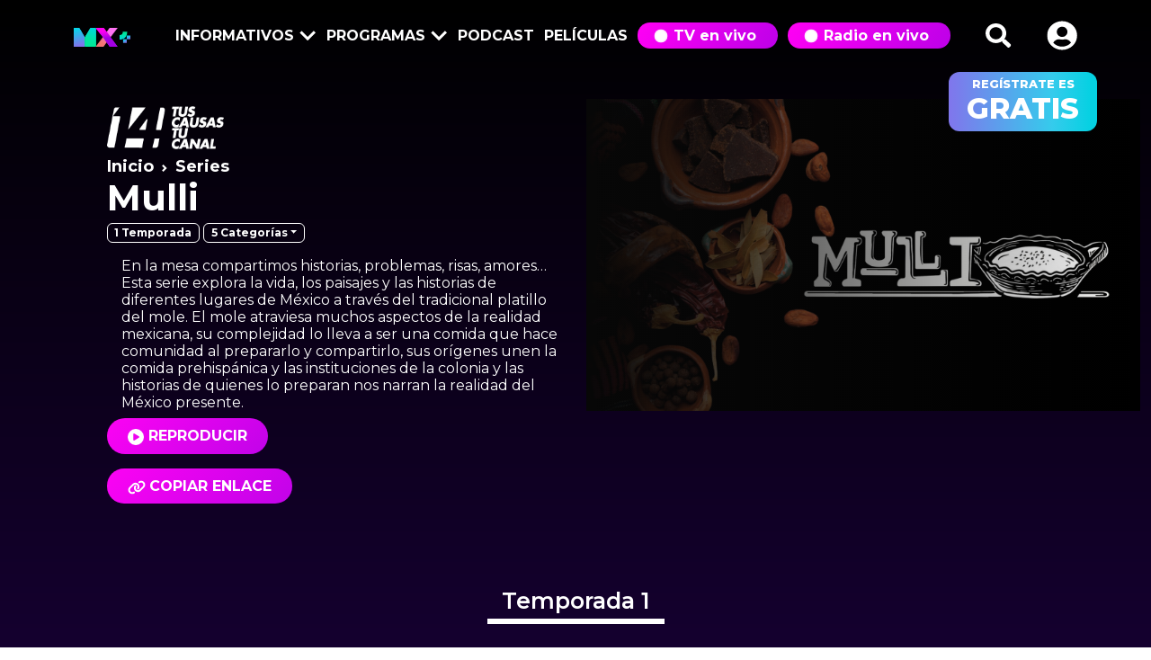

--- FILE ---
content_type: text/html; charset=UTF-8
request_url: https://mxplus.tv/series/mulli
body_size: 35954
content:
<!DOCTYPE html>
<html lang="es">

    <head>
        <!-- Global site tag (gtag.js) - Google Analytics -->
        <script async src="https://www.googletagmanager.com/gtag/js?id=G-BV9KHY29VQ"></script>
        <script>
            window.dataLayer = window.dataLayer || [];
            function gtag() {
                dataLayer.push(arguments);
            }
            gtag('js', new Date());
            gtag('config', 'G-BV9KHY29VQ');
        </script>
        
        <meta charset="UTF-8">
        <meta http-equiv="X-UA-Compatible" content="IE=edge,chrome=1">
        <meta name="viewport" content="width=device-width, initial-scale=1.0">
            <title>MxPlus: Mulli</title>
        <meta name="route" content="series"/>
<meta name="twitter:card" content="summary_large_image"/>
<meta name="twitter:site" content="@MxPlusTV"/>
<meta name="twitter:creator" content="@MxPlusTV"/>


    	                            <meta name="twitter:image" content="https://mxplus.tv/upload/089d56b0e6b265f2b5491c2ee7af47df_medium.jpeg"/>
                <meta property="og:image" content="https://mxplus.tv/upload/089d56b0e6b265f2b5491c2ee7af47df_medium.jpeg">
                        <meta name="twitter:title" content="Mulli"/>
            <meta name="twitter:description" content="En la mesa compartimos historias, problemas, risas, amores… Esta serie explora la vida, los paisajes y las historias de diferentes lugares de México a través del tradicional platillo del mole.
 
El mole atraviesa muchos aspectos de la realidad mexicana, su complejidad lo lleva a ser una comida que hace comunidad al prepararlo y compartirlo, sus orígenes unen la comida prehispánica y las instituciones de la colonia y las historias de quienes lo preparan nos narran la realidad del México presente."/>
            <meta property="og:url" content="https://mxplus.tv/series/mulli" />
            <meta property="og:title" content="Mulli" />
            <meta property="og:description" content="En la mesa compartimos historias, problemas, risas, amores… Esta serie explora la vida, los paisajes y las historias de diferentes lugares de México a través del tradicional platillo del mole.
 
El mole atraviesa muchos aspectos de la realidad mexicana, su complejidad lo lleva a ser una comida que hace comunidad al prepararlo y compartirlo, sus orígenes unen la comida prehispánica y las instituciones de la colonia y las historias de quienes lo preparan nos narran la realidad del México presente." />
                
        
    



        

        <!-- CSRF Token -->
        <meta name="csrf-token" content="QHzRGBYXPhV512UX4uR2RQbFFSRCqJHyojVhzZCi">
        <meta name="google-signin-client_id" content="1085646246448-bc9ps996a3cfpmf1o92l2tmuf3dfd6fd.apps.googleusercontent.com">
        <link href="https://cdn.jsdelivr.net/npm/bootstrap@5.3.0-alpha3/dist/css/bootstrap.min.css" rel="stylesheet">
        <link href="https://cdn.jsdelivr.net/npm/bootstrap@5.3.0-alpha3/dist/css/bootstrap-grid.min.css" rel="stylesheet">
        <link rel="stylesheet" href="https://use.fontawesome.com/releases/v5.3.1/css/all.css" integrity="sha384-mzrmE5qonljUremFsqc01SB46JvROS7bZs3IO2EmfFsd15uHvIt+Y8vEf7N7fWAU" crossorigin="anonymous">
        <link rel="stylesheet" href="https://maxcdn.bootstrapcdn.com/font-awesome/4.7.0/css/font-awesome.min.css">

        <link href="//mxplus.tv/assets/css/fonts.css" rel="stylesheet">
        <link href="//mxplus.tv/assets/css/main.css" rel="stylesheet">
        <link href="//mxplus.tv/assets/css/main_carrusel1.css" rel="stylesheet">
        <link href="//mxplus.tv/assets/css/home.css" rel="stylesheet">
        <link href="//mxplus.tv/assets/magic/magic.min.css" rel="stylesheet">


        <!-- Swiper slide -->
        <link rel="stylesheet" href="https://cdn.jsdelivr.net/npm/swiper@11/swiper-bundle.min.css"/>

        <!-- Favicon -->
        <link rel="shortcut icon" type="image/x-icon" href="/assets/img/favicon/favicon.ico">
        <link rel="apple-touch-icon" sizes="57x57" href="/assets/img/favicon/apple-icon-57x57.png">
        <link rel="apple-touch-icon" sizes="60x60" href="/assets/img/favicon/apple-icon-60x60.png">
        <link rel="apple-touch-icon" sizes="72x72" href="/assets/img/favicon/apple-icon-72x72.png">
        <link rel="apple-touch-icon" sizes="76x76" href="/assets/img/favicon/apple-icon-76x76.png">
        <link rel="apple-touch-icon" sizes="114x114" href="/assets/img/favicon/apple-icon-114x114.png">
        <link rel="apple-touch-icon" sizes="120x120" href="/assets/img/favicon/apple-icon-120x120.png">
        <link rel="apple-touch-icon" sizes="144x144" href="/assets/img/favicon/apple-icon-144x144.png">
        <link rel="apple-touch-icon" sizes="152x152" href="/assets/img/favicon/apple-icon-152x152.png">
        <link rel="apple-touch-icon" sizes="180x180" href="/assets/img/favicon/apple-icon-180x180.png">
        <link rel="icon" type="image/png" sizes="192x192"  href="/assets/img/favicon/android-icon-192x192.png">
        <link rel="icon" type="image/png" sizes="32x32" href="/assets/img/favicon/favicon-32x32.png">
        <link rel="icon" type="image/png" sizes="96x96" href="/assets/img/favicon/favicon-96x96.png">
        <link rel="icon" type="image/png" sizes="16x16" href="/assets/img/favicon/favicon-16x16.png">
        <link rel="manifest" href="/assets/img/favicon/manifest.json">
        <meta name="msapplication-TileColor" content="#ffffff">
        <meta name="msapplication-TileImage" content="/assets/img/favicon/ms-icon-144x144.png">
        <meta name="theme-color" content="#ffffff">

        <style>
    .bmpui-ui-watermark {
        display: none;
    }
</style>
        

    </head>

    <body class="dark-preview" >

        <script>
    window.fbAsyncInit = function() {
        FB.init({
            appId: '596227315363034',
            cookie: true,
            xfbml: true,
            version: 'v21.0'
        });

        FB.AppEvents.logPageView();
    };

    (function(d, s, id) {
        var js, fjs = d.getElementsByTagName(s)[0];
        if (d.getElementById(id)) {
            return;
        }
        js = d.createElement(s);
        js.id = id;
        js.src = "https://connect.facebook.net/en_US/sdk.js";
        fjs.parentNode.insertBefore(js, fjs);
    }(document, 'script', 'facebook-jssdk'));

    function logoutAll() {
        if (typeof FB === 'undefined') {
            window.location.href = "https://mxplus.tv/usuarios/salir";
            return;
        }

        FB.getLoginStatus(function(res) {
            if (res.status === 'connected') {
                FB.logout(function(response) {
                    window.location.href = "https://mxplus.tv/usuarios/salir";
                });
            } else {
                window.location.href = "https://mxplus.tv/usuarios/salir";
            }
        });
    }
</script>

<header class="menu-mxplus sticky-top">
        <nav class="navbar navbar-expand-lg d-none d-md-block">
            <div class="container">
                <a type="button" href="/" class="navbar-brand m-0"><img src="/assets/img/main/logo-mxplus.svg" style="opacity: 0;"  alt="MXPlus"></a>                
               <script>
                const selector = document.querySelector('.navbar-brand>img')
                setTimeout(() => {
                    selector.classList.add('magictime', 'vanishIn')
                }, 1000);
               </script>
                <div class="collapse navbar-collapse" id="navbarSupportedContent">
                    <ul class="navbar-nav flex-nowrap col-md-12 d-flex align-items-center justify-content-between">
                        <li class="nav-item dropdown submenu">
                            <a class="nav-link dropdown-toggle" href="/noticias" id="InformativosMenu" role="button" data-bs-toggle="dropdown" aria-expanded="false">Informativos <span class="arrow"></span></a>
                            <ul class="dropdown-menu" id="style-bar" aria-labelledby="InformativosMenu">
                                                                                                                                                <li><a class="dropdown-item" href="/noticiero/punto-de-referencia">Punto de Referencia</a></li>
                                                                        
                                                                                                                                                <li><a class="dropdown-item" href="/noticiero/mananera-360">Mañanera 360°</a></li>
                                                                        
                                                                                                                                                <li><a class="dropdown-item" href="/noticiero/informativo-14">Informativo 14</a></li>
                                                                        
                                                                                                                                                <li><a class="dropdown-item" href="/noticiero/spr-informa">SPR Informa</a></li>
                                                                        
                                                                                                                                                <li><a class="dropdown-item" href="/noticiero/ventana-al-mundo">Ventana al mundo</a></li>
                                                                        
                                                                                                                                                <li><a class="dropdown-item" href="/noticiero/tv-migrante-informa">TV Migrante Informa</a></li>
                                                                        
                                                                                                                                                <li><a class="dropdown-item" href="/noticiero/debate-publico">Debate Público </a></li>
                                                                        
                                                                                                                                                <li><a class="dropdown-item" href="/noticiero/voces-publicas">Versiones Públicas</a></li>
                                                                        
                                
                                
                            </ul>
                        </li>
                        <li class="nav-item dropdown submenu" >
                            <a class="nav-link dropdown-toggle" href="/series" id="SeriesMenu" role="button" data-bs-toggle="dropdown" aria-expanded="false">Programas  <span class="arrow"></span></a>
                            <ul class="dropdown-menu" id="style-bar" aria-labelledby="SeriesMenu">
                                                                    <li><a class="dropdown-item" href="/categoria/series/recomendaciones">Recomendaciones</a></li>
                                                                    <li><a class="dropdown-item" href="/categoria/series/cultura">Cultura</a></li>
                                                                    <li><a class="dropdown-item" href="/categoria/series/analisis-y-opinion">Análisis y Opinión</a></li>
                                                                    <li><a class="dropdown-item" href="/categoria/series/ninas-y-ninos">Niñas y Niños</a></li>
                                                                    <li><a class="dropdown-item" href="/categoria/series/comunidad">Comunidad</a></li>
                                                                    <li><a class="dropdown-item" href="/categoria/series/informativo">Informativos</a></li>
                                                                    <li><a class="dropdown-item" href="/categoria/series/ciencia-y-medio-ambiente">Ciencia y Medio Ambiente</a></li>
                                                                    <li><a class="dropdown-item" href="/categoria/series/deporte">Deporte</a></li>
                                                                    <li><a class="dropdown-item" href="/categoria/series/historia-y-documentales">Historia y Documentales</a></li>
                                                                    <li><a class="dropdown-item" href="/categoria/series/comida">Comida</a></li>
                                                            </ul>
                        </li>
                        <li class="nav-item">
                            <a class="nav-link" aria-current="page" href="/podcast">Podcast</a>
                        </li>
                        <li class="nav-item">
                            <a class="nav-link" aria-current="page" href="/peliculas">Películas</a>
                        </li>  
                        
                        <li class="nav-item">
                            <a class="nav-link vivo" aria-current="page" href="/television"><div class="wapper-live"><div class="pulse-vivo"></div><span>TV en vivo</span></div></a>
                        </li>
                        <li class="nav-item">
                            <a class="nav-link vivo" aria-current="page" href="/radio"><div class="wapper-live"><div class="pulse-vivo"></div><span>Radio en vivo</span></div></a>
                        </li>
                    </ul>
                </div>

                <div class="search-container">
                    <form action="/resultados">
                        <input class="search expandright" id="searchright" placeholder="Buscar..." type="search"  aria-label="Search" name="q" id="searched_text">
                        <label class="button searchbutton" for="searchright" id="searchicon">
                            <span class="mglass">
                                <svg xmlns="http://www.w3.org/2000/svg" width="29" height="27" viewBox="0 0 29 27" fill="white">
                                <g clip-path="url(#clip0_2316_567)">
                                <path d="M27.977 23.3455L22.4556 18.0879C22.2064 17.8506 21.8685 17.7188 21.5141 17.7188H20.6114C22.1399 15.8572 23.0481 13.5158 23.0481 10.9688C23.0481 4.90957 17.8922 0 11.529 0C5.16571 0 0.00976562 4.90957 0.00976562 10.9688C0.00976562 17.0279 5.16571 21.9375 11.529 21.9375C14.2038 21.9375 16.6627 21.0727 18.6177 19.6172V20.4768C18.6177 20.8143 18.7561 21.1359 19.0054 21.3732L24.5268 26.6309C25.0474 27.1266 25.8892 27.1266 26.4042 26.6309L27.9715 25.1385C28.4921 24.6428 28.4921 23.8412 27.977 23.3455ZM11.529 17.7188C7.61354 17.7188 4.44022 14.7023 4.44022 10.9688C4.44022 7.24043 7.608 4.21875 11.529 4.21875C15.4444 4.21875 18.6177 7.23516 18.6177 10.9688C18.6177 14.6971 15.4499 17.7188 11.529 17.7188Z"/>
                                </g>
                                <defs>
                                <clipPath id="clip0_2316_567">
                                    <rect width="28.3549" height="27" transform="translate(0.00976562)"/>
                                </clipPath>
                                </defs>
                            </svg>
                            </span>
                        </label>
                    </form>
                </div>
                <div class="dropdown user-container">
                                            <a class="btn btn-secondary dropdown-toggle" href="#" role="button" id="menuUser" data-bs-toggle="dropdown" aria-expanded="false"><img src="/assets/img/main/icon-user-circle.svg" alt=""></a>
                                        <ul class="dropdown-menu" aria-labelledby="menuUser">
                        
                                                        
                            <li class="logOut ss"><a class="dropdown-item" href="/login">Iniciar sesión</a></li>
                                
                                            </ul>
                </div>
            </div>
        </nav>
        <nav class="navbar navbar-expand-lg d-block d-md-none">
            <div class="container">
                <a type="button" href="/" class="navbar-brand m-0"><img src="/assets/img/main/logo-mxplus.svg" class="vanishIn" alt="MXPlus"></a>
                <div class="search-container">
                    <form action="/resultados" method="get">
                        <input class="search expandright" id="searchrightm" type="search" name="q" placeholder="Buscar...">
                        <label class="button searchbutton searchbuttonm" for="searchrightm" id="searchicon">
                            <span class="mglass">
                                <svg xmlns="http://www.w3.org/2000/svg" width="29" height="27" viewBox="0 0 29 27" fill="white">
                                <g clip-path="url(#clip0_2316_567)">
                                <path d="M27.977 23.3455L22.4556 18.0879C22.2064 17.8506 21.8685 17.7188 21.5141 17.7188H20.6114C22.1399 15.8572 23.0481 13.5158 23.0481 10.9688C23.0481 4.90957 17.8922 0 11.529 0C5.16571 0 0.00976562 4.90957 0.00976562 10.9688C0.00976562 17.0279 5.16571 21.9375 11.529 21.9375C14.2038 21.9375 16.6627 21.0727 18.6177 19.6172V20.4768C18.6177 20.8143 18.7561 21.1359 19.0054 21.3732L24.5268 26.6309C25.0474 27.1266 25.8892 27.1266 26.4042 26.6309L27.9715 25.1385C28.4921 24.6428 28.4921 23.8412 27.977 23.3455ZM11.529 17.7188C7.61354 17.7188 4.44022 14.7023 4.44022 10.9688C4.44022 7.24043 7.608 4.21875 11.529 4.21875C15.4444 4.21875 18.6177 7.23516 18.6177 10.9688C18.6177 14.6971 15.4499 17.7188 11.529 17.7188Z"/>
                                </g>
                                <defs>
                                <clipPath id="clip0_2316_567">
                                    <rect width="28.3549" height="27" transform="translate(0.00976562)"/>
                                </clipPath>
                                </defs>
                            </svg>
                            </span>
                        </label>
                    </form>
                </div>
                <div class="dropdown user-container">

                                            <a class="btn btn-secondary dropdown-toggle" href="#" role="button" id="menuUser" data-bs-toggle="dropdown" aria-expanded="false"><img src="/assets/img/main/icon-user-circle.svg" alt=""></a>
                                        <ul class="dropdown-menu" aria-labelledby="menuUser">
                        
                                                        
                            <li class="logOut ss"><a class="dropdown-item" href="/login">Iniciar sesión</a></li>
                                
                                                
                    </ul>
                </div>
                
                <div class="menu--toggle hamburgesa d-block">
                    <button class="nav-tgl" type="button" aria-label="toggle menu" id="navToggle">
                        <span aria-hidden="true"></span>
                    </button>
                </div>
                
            </div>
        </nav>
        <div class="container text-end">
            <div class="btn-resgistrate">
                                <a href="/login" class="btn-effect2">regístrate es <br> <span style="font-size: clamp(24px, 2.5vw, 40px);">gratis</span></a>
                                
            </div>
        </div>
    </header>

    <div class="navbar-collapse menu-sidebar-collapse">
        <ul class="navbar-nav menu--sidebar">
            <li class="nav-item">
                                        
                <a class="nav-link" href="/login">Iniciar sesión</a>
                    
                        </li>
            <li class="nav-item"><a class="nav-link text-uppercase" type="button" data-bs-toggle="modal" data-bs-target="#ModalVerticalInformativos">Informativos</a></li>
            <li class="nav-item"><a class="nav-link text-uppercase" type="button" data-bs-toggle="modal" data-bs-target="#ModalVerticalSeries">Programas</a></li>
            <li class="nav-item"><a class="nav-link text-uppercase" href="/podcast">Podcast</a></li>
            <li class="nav-item"><a class="nav-link text-uppercase" href="/peliculas">Películas</a></li>
            <li class="nav-item"><a class="nav-link text-uppercase" href="#" type="button" data-bs-toggle="modal" data-bs-target="#ModalVerticalCanales">Canales</a></li>
        </ul>
        <div class="btn--vivos">
            <a class="nav-link vivo" aria-current="page" href="/television"><div class="wapper-live"><div class="pulse-vivo"></div><span>TV en vivo</span></div></a>
            <a class="nav-link vivo" aria-current="page" href="/radio"><div class="wapper-live"><div class="pulse-vivo"></div><span>Radio en vivo</span></div></a>
        </div>
    </div>
 

        
        <main>
                                <style>
            .btn-play-header-serie{
                background: linear-gradient(135deg, #fc03f3 0%, #c103e9 100%);
                border-radius: 79px;
                /* display: block; */
                color: white;
                width: fit-content;
                padding: 10px 23px;
                color: #FFF;
                font-family: Montserrat;
                font-size: 16px;
                font-style: normal;
                font-weight: 700;
                line-height: normal;
                text-transform: uppercase;
                /* padding-left: 0; */
                /* padding-right: 0; */
                transition: color .15s ease-in-out, background-color .15s ease-in-out, border-color .15s ease-in-out;
            }
            .btn-play-header-serie > a {
                color:white;
            }
            .container-image {
  width: 100%;
  position: relative;
}

.container-image img {
  width: 100%;
}

.container-image::after {
  content: "";
  width: 100%;
  /* El height controla el alto del degradado */
  height: -webkit-fill-available;
  position: absolute;
  left: 0;
  /* Puedes cambiar la posición del degrado desde aquí */
  bottom: 0;
  /* Si cambias la posición, reemplaza también la dirección en el gradiente */
  background-image: linear-gradient(to right,rgb(7, 7, 7), transparent) ;
}

.container-image-mobile::after {
  content: "";
  width: 100%;
  /* El height controla el alto del degradado */
  height: -webkit-fill-available;
  position: absolute;
  left: 0;
  /* Puedes cambiar la posición del degrado desde aquí */
  bottom: 0;
  /* Si cambias la posición, reemplaza también la dirección en el gradiente */
}

        </style>
   
        <div class="container-fluid pd-bread">
            <div class="row mb-4 ">
                <div class="col-12 col-md-12 col-lg-5 offset-lg-1 ">
                <div class="container-image-mobile d-block d-md-none" style="position:relative;">
                <img class="img-fluid" src="https://mxplus.tv/upload/089d56b0e6b265f2b5491c2ee7af47df_large.jpeg" alt="">
             
                </div>
                    <div class="logo-serie-detail my-2" style="max-width: 130px">
                        <img class="img-fluid" src="/images/canal_catorce.png" alt="Mulli">
                    </div>
                    <nav style="--bs-breadcrumb-divider: url(&#34;data:image/svg+xml,%3Csvg xmlns='http://www.w3.org/2000/svg' width='8' height='8'%3E%3Cpath d='M2.5 0L1 1.5 3.5 4 1 6.5 2.5 8l4-4-4-4z' fill='white'/%3E%3C/svg%3E&#34;);" aria-label="breadcrumb">
                        <ol class="breadcrumb">
                            <li class="breadcrumb-item"><a href="/">Inicio</a></li>
                            <li class="breadcrumb-item"><a href="/series/">Series</a></li>
                        </ol>
                    </nav>            
                    <h1 class="mb-1 fw-bold">Mulli</h1>   

                    <div class="mb-3 ">
                        <span class="badge badge-light" style="border: white 1px solid;">1 Temporada</span>
                       
                       
                                <div class="btn-group">  

                                    <ul class="dropdown-menu dropdown-menu-dark" style="    background: #000000;">
                                                                                    <li class="dropdown-item">Recomendaciones</li> 
                                                                                    <li class="dropdown-item">Cultura</li> 
                                                                                    <li class="dropdown-item">Historia y Documentales</li> 
                                                                                    <li class="dropdown-item">Comida</li> 
                                                                                    <li class="dropdown-item">Canal Catorce</li> 
                                         
                                    </ul>
                                    <span class="badge badge-light dropdown-toggle " data-bs-toggle="dropdown" aria-expanded="false" style="border: white 1px solid;">
                                 5 Categorías</span>
                    </div>
                </div>
                      
                   
                    <p class="ms-3 more-text clampp mb-2" id="style-scroll">En la mesa compartimos historias, problemas, risas, amores… Esta serie explora la vida, los paisajes y las historias de diferentes lugares de México a través del tradicional platillo del mole.
 
El mole atraviesa muchos aspectos de la realidad mexicana, su complejidad lo lleva a ser una comida que hace comunidad al prepararlo y compartirlo, sus orígenes unen la comida prehispánica y las instituciones de la colonia y las historias de quienes lo preparan nos narran la realidad del México presente.</p>

                    
                    <div class="btn-play-header-serie">
                    <svg xmlns="http://www.w3.org/2000/svg" style="width:18px; color:white" viewBox="0 0 512 512">
                        <!--!Font Awesome Free 6.7.2 by @fontawesome - https://fontawesome.com License - https://fontawesome.com/license/free Copyright 2025 Fonticons, Inc.-->
                        <path fill="#fff" d="M0 256a256 256 0 1 1 512 0A256 256 0 1 1 0 256zM188.3 147.1c-7.6 4.2-12.3 12.3-12.3 20.9l0 176c0 8.7 4.7 16.7 12.3 20.9s16.8 4.1 24.3-.5l144-88c7.1-4.4 11.5-12.1 11.5-20.5s-4.4-16.1-11.5-20.5l-144-88c-7.4-4.5-16.7-4.7-24.3-.5z"/>
                    </svg>
                    <a href="/series/mulli/7429"><span></span>Reproducir</a>
                    </div>
                    <div class="btn-play-header-serie my-3">
                        <a class="copy"  onclick="copiarEnlace('https://mxplus.tv/series/mulli/')" data-url="https://mxplus.tv/series/mulli/7429">
                        <svg class="me-1" xmlns="http://www.w3.org/2000/svg" style="width:20px; color:white"  viewBox="0 0 640 512"><!--!Font Awesome Free 6.7.2 by @fontawesome - https://fontawesome.com License - https://fontawesome.com/license/free Copyright 2025 Fonticons, Inc.--><path fill="#ffffff" d="M579.8 267.7c56.5-56.5 56.5-148 0-204.5c-50-50-128.8-56.5-186.3-15.4l-1.6 1.1c-14.4 10.3-17.7 30.3-7.4 44.6s30.3 17.7 44.6 7.4l1.6-1.1c32.1-22.9 76-19.3 103.8 8.6c31.5 31.5 31.5 82.5 0 114L422.3 334.8c-31.5 31.5-82.5 31.5-114 0c-27.9-27.9-31.5-71.8-8.6-103.8l1.1-1.6c10.3-14.4 6.9-34.4-7.4-44.6s-34.4-6.9-44.6 7.4l-1.1 1.6C206.5 251.2 213 330 263 380c56.5 56.5 148 56.5 204.5 0L579.8 267.7zM60.2 244.3c-56.5 56.5-56.5 148 0 204.5c50 50 128.8 56.5 186.3 15.4l1.6-1.1c14.4-10.3 17.7-30.3 7.4-44.6s-30.3-17.7-44.6-7.4l-1.6 1.1c-32.1 22.9-76 19.3-103.8-8.6C74 372 74 321 105.5 289.5L217.7 177.2c31.5-31.5 82.5-31.5 114 0c27.9 27.9 31.5 71.8 8.6 103.9l-1.1 1.6c-10.3 14.4-6.9 34.4 7.4 44.6s34.4 6.9 44.6-7.4l1.1-1.6C433.5 260.8 427 182 377 132c-56.5-56.5-148-56.5-204.5 0L60.2 244.3z"/></svg>Copiar enlace 
                    </a>
                    </div>         
                </div>

                <div class="col-12 col-lg-6 ">
                <div class="container-image d-none d-md-block">
                    <img class="" src="https://mxplus.tv/upload/089d56b0e6b265f2b5491c2ee7af47df_large.jpeg" alt="">
                </div>
                </div>
            </div>
        </div>

        
        <div id="lista"></div>
        <div class="recommended">
            <div class="container">
                <div class="row">
                    <div class="col-12">
                        <h5>Te recomendamos</h5>
                    </div>
                </div>
                <div class="row">
                                                                        <div class="col-md-3 col-6">
                                <div class="box relativo">
                                    <a class="item" href="/series/ventana-al-mundo">
                                        <img src="https://www.mxplus.tv/upload/d53adfefd930f76343cff4b108613ab9_medium.png" alt="Ventana al Mundo" >
                                        <div class="content">
                                            
                                            <span class="button"><span>Ver ahora</span></span>
                                        </div>
                                        <div class="overlay"></div>
                                    </a>
                                </div>
                            </div>
                                                                                                <div class="col-md-3 col-6">
                                <div class="box relativo">
                                    <a class="item" href="/series/leer-una-historia-inesperada">
                                        <img src="https://www.mxplus.tv/upload/fec0093e618fc57acba55cbe80886bb6_medium.png" alt="Leer, una hora Inesperada" >
                                        <div class="content">
                                            
                                            <span class="button"><span>Ver ahora</span></span>
                                        </div>
                                        <div class="overlay"></div>
                                    </a>
                                </div>
                            </div>
                                                                                                <div class="col-md-3 col-6">
                                <div class="box relativo">
                                    <a class="item" href="/series/cartas-para-la-libertad">
                                        <img src="https://www.mxplus.tv/upload/9a301c52a51a88ab527e78125f3bb4ab_medium.jpeg" alt="CARTAS PARA LA LIBERTAD" >
                                        <div class="content">
                                            
                                            <span class="button"><span>Ver ahora</span></span>
                                        </div>
                                        <div class="overlay"></div>
                                    </a>
                                </div>
                            </div>
                                                                                                <div class="col-md-3 col-6">
                                <div class="box relativo">
                                    <a class="item" href="/series/tv-migrante-informa">
                                        <img src="https://www.mxplus.tv/upload/59d82854f4a073664797ae4b1f4dfc95_medium.png" alt="TVMIGRANTE INFORMA" >
                                        <div class="content">
                                            
                                            <span class="button"><span>Ver ahora</span></span>
                                        </div>
                                        <div class="overlay"></div>
                                    </a>
                                </div>
                            </div>
                                                                                                <div class="col-md-3 col-6">
                                <div class="box relativo">
                                    <a class="item" href="/series/mananera-360">
                                        <img src="https://www.mxplus.tv/upload/8e10ab1ce78a92250d3577ee4c1beafe_medium.jpg" alt="Mañanera 360" >
                                        <div class="content">
                                            
                                            <span class="button"><span>Ver ahora</span></span>
                                        </div>
                                        <div class="overlay"></div>
                                    </a>
                                </div>
                            </div>
                                                                                                <div class="col-md-3 col-6">
                                <div class="box relativo">
                                    <a class="item" href="/series/canal-catorce-al-hilvana">
                                        <img src="https://www.mxplus.tv/upload/ba873b06d0783904bb62eb54975d7dce_medium.jpg" alt="Catorce al Hilvana" >
                                        <div class="content">
                                            
                                            <span class="button"><span>Ver ahora</span></span>
                                        </div>
                                        <div class="overlay"></div>
                                    </a>
                                </div>
                            </div>
                                                                                                <div class="col-md-3 col-6">
                                <div class="box relativo">
                                    <a class="item" href="/series/ithaka">
                                        <img src="https://www.mxplus.tv/upload/0ade19d3f87264aa03ffa39096dfc9fe_medium.jpeg" alt="Ithaka" >
                                        <div class="content">
                                            
                                            <span class="button"><span>Ver ahora</span></span>
                                        </div>
                                        <div class="overlay"></div>
                                    </a>
                                </div>
                            </div>
                                                                                                <div class="col-md-3 col-6">
                                <div class="box relativo">
                                    <a class="item" href="/series/punto-de-referencia">
                                        <img src="https://www.mxplus.tv/upload/72d1265547942dbcb50cdb1ff2fd8c84_medium.jpg" alt="Punto de Referencia" >
                                        <div class="content">
                                            
                                            <span class="button"><span>Ver ahora</span></span>
                                        </div>
                                        <div class="overlay"></div>
                                    </a>
                                </div>
                            </div>
                                                            </div>
            </div>
        </div>
        


    <style>
  #lista.loader::before {
    content: "";
    display: block;
    position: absolute;
    left: 50%;
    top: 50%;
    width: 80px;
    height: 80px;
    margin: -20px 0 0 -20px;
    border: 4px solid #fc03f3;
    border-top-color: #ffffff;
    border-radius: 50%;
    animation: spin 0.8s linear infinite;
    z-index: 10;
  }

  #lista.loader {
    position: relative;
    min-height: 100px;
    pointer-events: none;
    opacity: 1;
  }

  @keyframes spin {
    to {
      transform: rotate(360deg);
    }
  }
    .seasons .nav-pills .nav-link.active, .nav-pills .show>.nav-link{
        background-color: transparent;
        color: #FFF;
    }
</style>



        </main>

        <footer>
    <div class="container-fluid">
        <div class="row">
            <div class="col-12 offset-md-2 col-md-8 footer-mxplus text-center">
                <img src="/assets/img/main/logo-mxplus-white.svg" alt="MXPlus">
                <div class="list-links">
                    <div class="list-footer">
                        <ul>
                            <li><a href="/privacidad">Aviso de privacidad</a></li>
                            <li><a href="/nosotros">Nosotros</a></li>
                        </ul>
                    </div>
                    <div class="list-footer">
                        <ul>
                            <li><a href="https://www.instagram.com/mxplustv/" target="_blank">Instagram</a></li>
                            <li><a href="https://twitter.com/MxPlusTV" target="_blank">X (Twitter)</a></li>
                            <li><a href="https://www.facebook.com/MxPlusTV" target="_blank">Facebook</a></li>
                            <li><a href="https://www.tiktok.com/@mxplus.tv" target="_blank">TikTok</a></li>
                        </ul>
                    </div>
                </div>
                <p><b>#UnidosPorLasAudiencias</b></p>
                <p><a href="https://goo.gl/maps/EyLFu8GEpbSVUqjC9" target="_blank">Camino Sta. Teresa 1679, Jardines del Pedregal, <br> Álvaro Obregón, 01900 Ciudad de México, CDMX.</a></p>
            </div>
        </div>
    </div>
</footer>        <!-- Modal -->
            <div class="modal fade modal__vertical" id="ModalVerticalCanales" tabindex="-1" aria-labelledby="ModalVerticalLabel" aria-hidden="true">
                <div class="modal-dialog modal-fullscreen">
                    <div class="modal-content">
                        <div class="modal-header">
                            <button type="button" class="btn-close" data-bs-dismiss="modal" aria-label="Close"></button>
                        </div>
                        <div class="modal-body">
                            <div class="swiper swiper__vertical SwiperVertical">
                                <div class="swiper-wrapper">
                                                                        <div class="swiper-slide"><a href="/television/tv-migrante">TV Migrante</a></div>
                                                                            <div class="swiper-slide"><a href="/television/canal-14">Canal 14</a></div>
                                                                            <div class="swiper-slide"><a href="/television/canal-11">Canal 11</a></div>
                                                                            <div class="swiper-slide"><a href="/television/canal-21">Canal 21</a></div>
                                                                            <div class="swiper-slide"><a href="/television/tv-unam">TV UNAM</a></div>
                                                                            <div class="swiper-slide"><a href="/television/canal-22">Canal 22</a></div>
                                                                            <div class="swiper-slide"><a href="/television/france-24">France 24</a></div>
                                                                            <div class="swiper-slide"><a href="/television/dw">DW</a></div>
                                                                            <div class="swiper-slide"><a href="/television/rt">RT</a></div>
                                                                            <div class="swiper-slide"><a href="/television/tv-puebla">TV de Puebla</a></div>
                                                                            <div class="swiper-slide"><a href="/television/cortv">CORTV</a></div>
                                                                            <div class="swiper-slide"><a href="/television/smrtv">SMRTV</a></div>
                                                                    </div>
                            </div>
                            <div id="js-prev1" class="swiper-button-prev"></div>
                            <div id="js-next1" class="swiper-button-next"></div>
                        </div>
                    </div>
                </div>
            </div>

            <!-- Modal -->
            <div class="modal fade modal__vertical" id="ModalVerticalSeries" tabindex="-1" aria-labelledby="ModalVerticalLabel" aria-hidden="true">
                <div class="modal-dialog modal-fullscreen">
                    <div class="modal-content">
                        <div class="modal-header">
                            <button type="button" class="btn-close" data-bs-dismiss="modal" aria-label="Close"></button>
                        </div>
                        <div class="modal-body">
                            <div class="swiper swiper__vertical SwiperVertical">
                                <div class="swiper-wrapper">
                                                                                <div class="swiper-slide"><a href="/categoria/series/recomendaciones">Recomendaciones</a></div>
                                                                                <div class="swiper-slide"><a href="/categoria/series/cultura">Cultura</a></div>
                                                                                <div class="swiper-slide"><a href="/categoria/series/analisis-y-opinion">Análisis y Opinión</a></div>
                                                                                <div class="swiper-slide"><a href="/categoria/series/ninas-y-ninos">Niñas y Niños</a></div>
                                                                                <div class="swiper-slide"><a href="/categoria/series/comunidad">Comunidad</a></div>
                                                                                <div class="swiper-slide"><a href="/categoria/series/informativo">Informativos</a></div>
                                                                                <div class="swiper-slide"><a href="/categoria/series/ciencia-y-medio-ambiente">Ciencia y Medio Ambiente</a></div>
                                                                                <div class="swiper-slide"><a href="/categoria/series/deporte">Deporte</a></div>
                                                                                <div class="swiper-slide"><a href="/categoria/series/historia-y-documentales">Historia y Documentales</a></div>
                                                                                <div class="swiper-slide"><a href="/categoria/series/comida">Comida</a></div>
                                                                    </div>
                            </div>
                            <div id="js-prev1" class="swiper-button-prev"></div>
                            <div id="js-next1" class="swiper-button-next"></div>
                        </div>
                    </div>
                </div>
            </div>


            <!-- Modal -->
            <div class="modal fade modal__vertical" id="ModalVerticalInformativos" tabindex="-1" aria-labelledby="ModalVerticalLabel" aria-hidden="true">
                <div class="modal-dialog modal-fullscreen">
                    <div class="modal-content">
                        <div class="modal-header">
                            <button type="button" class="btn-close" data-bs-dismiss="modal" aria-label="Close"></button>
                        </div>
                        <div class="modal-body">
                            <div class="swiper swiper__vertical SwiperVertical">
                                <div class="swiper-wrapper">
                                                                                                                            <div class="swiper-slide"><a href="/noticias/punto-de-referencia">Punto de Referencia</a></div>
                                                                                                                            <div class="swiper-slide"><a href="/noticias/mananera-360">Mañanera 360°</a></div>
                                                                                                                            <div class="swiper-slide"><a href="/noticias/informativo-14">Informativo 14</a></div>
                                                                                                                            <div class="swiper-slide"><a href="/noticias/spr-informa">SPR Informa</a></div>
                                                                                                                            <div class="swiper-slide"><a href="/noticias/ventana-al-mundo">Ventana al mundo</a></div>
                                                                                                                            <div class="swiper-slide"><a href="/noticias/tv-migrante-informa">TV Migrante Informa</a></div>
                                                                                                                            <div class="swiper-slide"><a href="/noticias/debate-publico">Debate Público </a></div>
                                                                                                                            <div class="swiper-slide"><a href="/noticias/voces-publicas">Versiones Públicas</a></div>
                                                                    </div>
                            </div>
                            <div id="js-prev1" class="swiper-button-prev"></div>
                            <div id="js-next1" class="swiper-button-next"></div>
                        </div>
                    </div>
                </div>
            </div>

        <script src="https://cdn.jsdelivr.net/npm/@popperjs/core@2.11.7/dist/umd/popper.min.js"></script>
        <script src="https://cdn.jsdelivr.net/npm/bootstrap@5.3.0-alpha3/dist/js/bootstrap.min.js"></script>
        <script type="text/javascript" src="//code.jquery.com/jquery-1.11.0.min.js"></script>
        <script type="text/javascript" src="//code.jquery.com/jquery-migrate-1.2.1.min.js"></script>

        <!-- Swiper slide -->
        <script src="https://cdn.jsdelivr.net/npm/swiper@11/swiper-bundle.min.js"></script>
        <script type="text/javascript" src="/assets/js/main.js"></script>
        <script>
        $(document).on("click", "[id^=copy-]", function (e) {
            e.preventDefault();
            navigator.clipboard.writeText($(this).data("url"));
            $(this).children(".tooltip").addClass("appear").delay(1000).queue(function (next) {
                $(this).removeClass("appear");
                next();
            });
        });
            
        </script>
            <script>
        const temporadas = [{"id":488,"slug":"temporada_1_194","title":"Temporada 1","n_chapters":6}];
        const capitulos = {"current_page":1,"chapters":[{"id":7429,"title":"Historia","description":"El mole es un platillo que nos permite observar, a trav\u00e9s de su historia, la historia del territorio donde habitamos, y comprender como la comida se entrelaza con la sociedad y los procesos que la conforman y transforman.","image":"https:\/\/mxplus.tv\/upload\/576ae67619b82be99a8a4c859585a7d1_small.jpeg","duration":"00:23:05","current":null,"href":"\/series\/mulli\/7429","created_at":"18 de mayo","is_chapter":0,"chapter":1,"image_medium":"https:\/\/mxplus.tv\/upload\/576ae67619b82be99a8a4c859585a7d1_medium.jpeg"},{"id":7473,"title":"Puebla","description":"Puebla es conocida como la cuna del mole, pero \u00bfqu\u00e9 piensan los poblanos del mole?, \u00bfcu\u00e1l es el mejor mole?, \u00bfqui\u00e9n lo hace?, \u00bfqu\u00e9 ingredientes lleva? En este cap\u00edtulo los poblanos nos hablan sobre su mole predilecto, d\u00f3nde lo comen y qu\u00e9 saben de \u00e9l. En paralelo, diversas cocineras y cocineros nos cuentan c\u00f3mo es tener un puesto donde se sirve mole, qu\u00e9 es lo que hacen en su trabajo, qu\u00e9 los llev\u00f3 a cocinar y cu\u00e1l es su mero mole.","image":"https:\/\/mxplus.tv\/upload\/4737a3864cd499cca5ec1629ce2a1c67_small.jpeg","duration":"00:23:03","current":null,"href":"\/series\/mulli\/7473","created_at":"25 de mayo","is_chapter":0,"chapter":2,"image_medium":"https:\/\/mxplus.tv\/upload\/4737a3864cd499cca5ec1629ce2a1c67_medium.jpeg"},{"id":7516,"title":"Mole de matuma","description":"Ixtenco es una comunidad Otom\u00ed en el estado de Tlaxcala, reconocida por su amplia y diversa producci\u00f3n de ma\u00edz, sus tradiciones y sus ra\u00edces como pueblo en resistencia. Ah\u00ed, el 24 de cada mes, se lleva a cabo una tradici\u00f3n de origen prehisp\u00e1nico: se prepara y come en comunidad el \u0022Chilito de Matuma\u0022, un mole de res acompa\u00f1ado de tamales y atole. En este cap\u00edtulo se explora, adem\u00e1s del mole, la importancia del ma\u00edz tanto en la subsistencia y cultura de la comunidad, as\u00ed como el impacto del cambio clim\u00e1tico en las cosechas y variedades de ma\u00edz que alberga Ixtenco.","image":"https:\/\/mxplus.tv\/upload\/79b8c58f0299274909609c85e0b396d8_small.png","duration":"00:25:02","current":null,"href":"\/series\/mulli\/7516","created_at":"5 de junio","is_chapter":0,"chapter":3,"image_medium":"https:\/\/mxplus.tv\/upload\/79b8c58f0299274909609c85e0b396d8_medium.png"},{"id":7572,"title":"Naolinco de Victoria, Veracruz","description":"Naolinco en Veracruz tiene un emblem\u00e1tico mole que es el elemento central de la vida comunitaria en el pueblo. A trav\u00e9s de entrevistas con productores y habitantes del pueblo, exploramos c\u00f3mo se ha convertido en una parte fundamental de la cultura y la identidad de la regi\u00f3n. Adem\u00e1s, el episodio explora c\u00f3mo las tradiciones y las festividades en torno al mole han servido para solucionar problemas comunitarios.","image":"https:\/\/mxplus.tv\/upload\/b51e28898c8d6a2ebe3623d390d2461f_small.png","duration":"00:23:01","current":null,"href":"\/series\/mulli\/7572","created_at":"8 de junio","is_chapter":0,"chapter":4,"image_medium":"https:\/\/mxplus.tv\/upload\/b51e28898c8d6a2ebe3623d390d2461f_medium.png"},{"id":7746,"title":"Santa Mar\u00eda del Tule, Oaxaca","description":"El mole es uno de los platillos m\u00e1s importantes de la cocina oaxaque\u00f1a, con una amplia variedad, en la que caben el mole negro, el mole rojo, amarillo, coloradito, entre otros. En este episodio se aborda la variedad de moles y perspectivas que habitan los mercados de los Valles Centrales de Oaxaca, conociendo los procesos de los diferentes moles, los variados ingredientes, as\u00ed como las vivencias y opiniones de quienes los preparan y la forma en que se relacionan con el turismo.","image":"https:\/\/mxplus.tv\/upload\/029f2c3543c314cb931dcd4f72558c7d_small.png","duration":"00:23:26","current":null,"href":"\/series\/mulli\/7746","created_at":"21 de junio","is_chapter":0,"chapter":5,"image_medium":"https:\/\/mxplus.tv\/upload\/029f2c3543c314cb931dcd4f72558c7d_medium.png"},{"id":8373,"title":"Industria","description":"El mole es un platillo conocido por la complejidad de su elaboraci\u00f3n y porque forma una parte integral de la identidad mexicana. Lo encontramos en todos lados: desde la fonda de la esquina hasta en supermercados internacionales. En este episodio se exploran los procesos de comercializar el mole en tres escalas distintas: una familia, una cooperativa y una f\u00e1brica. Desde el proceso de preparaci\u00f3n hasta el envasado y venta, en el camino se descubren las diferencias y similitudes, as\u00ed como los v\u00ednculos entre quienes producen este platillo.","image":"https:\/\/mxplus.tv\/upload\/7866df85539099a420165fe382f05420_small.png","duration":"00:23:28","current":null,"href":"\/series\/mulli\/8373","created_at":"24 de agosto","is_chapter":0,"chapter":6,"image_medium":"https:\/\/mxplus.tv\/upload\/7866df85539099a420165fe382f05420_medium.png"}],"last_page":1,"total":6};
        const temporada = "temporada_1_194";
        const serie_slug = "mulli";
        const idTemporadaActiva = 488;
        const vod = 0;
    </script>
    <script src="//mxplus.tv/js/serieDetailC3.js"></script>
    <!-- Bitmovin Player -->
    <script src="//cdn.bitmovin.com/player/web/8/bitmovinplayer.js"></script>   
    <script type="text/javascript" src="https://cdn.bitmovin.com/analytics/web/2/bitmovinanalytics.min.js"></script>


    <script src="https://unpkg.com/axios@0.27.2/dist/axios.min.js"></script>
    
    <script>
         function mostrarLoader() {
    $('#lista').addClass('loader');
  }

  function ocultarLoader() {
    $('#lista').removeClass('loader');
  }

        $(document).ready(function() {
            $(".moreless-button").click(function() {
                var elem = $(".moreless-button").text();
                if (elem == "Ver más") {
                $(".more-text").slideDown()
                $(".moreless-button").text("Ver menos");
                $('.more-text').removeClass('clampp')
                $(".more-text").fadeIn('slow');
                } else {
                $(".moreless-button").text("Ver más");
                $('.more-text').addClass('clampp');
                $('.more-text').animate({scrollTop:0}, '300');
                }
            });
        });
    </script>
    <script>
          function copiarEnlace(enlace) {
            // Crear un elemento de texto oculto
            var input = document.createElement("input");
            input.value = enlace; // El enlace que quieres copiar
            document.body.appendChild(input);
            input.select(); // Seleccionar el texto del input
            document.execCommand("copy"); // Copiar el contenido al portapapeles
            document.body.removeChild(input); // Eliminar el input del DOM

            alert("¡Enlace copiado al portapapeles!");
        }
    </script>
    
        
        

                                <link rel="stylesheet" href="/assets/css/login.css" />
            
            <!-- Modal -->
            <div class="modal fade modal_LogIn" id="myModal" tabindex="-1" role="dialog" aria-labelledby="exampleModalLabel" aria-hidden="true">
                <div class="modal-dialog" role="document">
                    <div class="modal-content">
                        <div class="modal-header">
                            <button type="button" class="btn-close" data-bs-dismiss="modal" aria-label="Close">
                                <span aria-hidden="true">&times;</span>
                            </button>
                        </div>
                        <div class="modal-body">
                            <div class="container ">
                                <div class="row">
                                    <div class="col-12 text-center logo-modal">
                                        <img src="/assets/img/main/logo-mxplus.svg" alt="MxPlus">
                                    </div>
                                </div>
                            </div>

                            <div class="container form__mxplus">
                                <div class="row d-flex justify-content-center">
                                    <div class="col-md-12 col-12 mt-5 fancy-forms">
                                        <!-- <div class="cardbox"> -->
                                            <ul class="nav nav-tabs  mt-3" id="nav-tab" role="tablist">
                                                <li class="nav-item">
                                                    
                                                    <a class="nav-link active" id="login_form-tab" data-bs-toggle="tab" data-bs-target="#login_form" type="button" role="tab" aria-controls="login_form" aria-selected="true">Inicio de sesión</a>
                                                </li>
                                                <li class="nav-item">
                                                    
                                                    <a class="nav-link" id="signup-tab" data-bs-toggle="tab" data-bs-target="#signup_form" type="button" role="tab" aria-controls="signup" aria-selected="false">Regístrate</a>
                                                </li>
                                            </ul>
                                            <div class="row">
                                                <div class="col-md-12 col-12 text-center">
                                                    <div class="btn-registrate"><button>Regístrate es gratis</button></div>
                                                </div>
                                            </div>
                                            <div class="tab-content" id="nav-tabContent">
                                                <div class="tab-pane fade show active" id="login_form" role="tabpanel" aria-labelledby="login">
                                                    <div class="fancyformcontainer">
                                                        <form method="POST" action="https://mxplus.tv/login" class="log__in">
                                                            <input type="hidden" name="_token" value="QHzRGBYXPhV512UX4uR2RQbFFSRCqJHyojVhzZCi">                                                            <div class="form-group mt-4">
                                                                <div class="clear relativo">
                                                                    <input id="email" type="email" class="form-control " name="email" value="" required autocomplete="email" autofocus placeholder="Correo Electrónico">
                                                                    <div class="icon-form"><img src="/assets/img/main/icon-mail.svg" alt=""></div>
                                                                                                                                    </div>
                                                            </div>
                                                            <div class="form-group mt-4">
                                                                <div class="clear relativo">
                                                                    <input id="password" type="password" class="form-control " name="password" required autocomplete="current-password" placeholder="Contraseña">
                                                                    <div class="icon-form"><img src="/assets/img/main/icon-key.svg" alt=""></div>
                                                                          
                                                                </div>                      
                                                            </div>
                                                            <div class="form-group mt-4">
                                                                <input class="form-check-input" type="checkbox" name="remember" id="remember" ></label>
                                                                <label class="form-check-label color-txt ms-4" for="remember">Recuerdame
                                                            </div>
                                                            <div class="text-center form-group mb-5">
                                                                <button type="submit" class="btn formsubmitbtn">Iniciar sesión</button>
                                                            </div>
                                                            <div class="text-center form-group">
                                                                                                                                    <a class="forgot" href="https://mxplus.tv/password/reset">
                                                                        ¿Olvidaste tu contraseña?
                                                                    </a>
                                                                                                                            </div>
                                                        </form>
                                                    </div>
                                                </div>
                                                <div class="tab-pane fade" id="signup_form" role="tabpanel" aria-labelledby="signup">
                                                    <div class="fancyformcontainer">
                                                        <form method="POST" action="https://mxplus.tv/register" class="registerr">
                                                            <input type="hidden" name="_token" value="QHzRGBYXPhV512UX4uR2RQbFFSRCqJHyojVhzZCi">                                                            <div class="form-group mt-4">
                                                                <div class="clear relativo">
                                                                    <input id="name" type="name" class="form-control custom " name="name" value="" required autocomplete="name" autofocus placeholder="Nombre completo">
                                                                    <div class="icon-form"></div>
                                                                                                                                    </div>
                                                            </div>
                                                            <div class="form-group mt-4">
                                                                <div class="clear relativo">
                                                                    <input id="email" type="email" class="form-control " name="email" value="" required autocomplete="email" autofocus placeholder="Correo Electrónico">
                                                                    <div class="icon-form"><img src="/assets/img/main/icon-mail.svg" alt=""></div>
                                                                                                                                    </div>
                                                            </div>
                                                            <div class="form-group mt-4">
                                                                <div class="clear relativo">
                                                                    <input id="password" type="password" class="form-control " name="password" required autocomplete="new-password" placeholder="Contraseña">
                                                                    <div class="icon-form"><img src="/assets/img/main/icon-key.svg" alt=""></div>
                                                                                                                                    </div>
                                                            </div>
                                                            <div class="form-group mt-4">
                                                                <div class="clear relativo">
                                                                    <input id="password-confirm" type="password" class="form-control" name="password_confirmation" required autocomplete="new-password" placeholder="Confirmar contraseña">
                                                                    <div class="icon-form"><img src="/assets/img/main/icon-key.svg" alt=""></div>
                                                                </div>
                                                            </div>
                                                            <div class="form-group mt-4 text-center forgot">
                                                                <input type="checkbox" class="form-check-input" id="aviso" name="aviso" required>
                                                                <label class="form-check-label" for="exampleCheck1">Acepta los términos de <a href="/privacidad" target="_blank">Aviso de Privacidad</a></label>
                                                            </div>

                                                            <div class="text-center form-group">
                                                                <button type="submit"  class="btn formsubmitbtn">Crear cuenta</button>
                                                            </div>
                                                        </form>
                                                    </div>
                                                </div>
                                            </div>
                                        <!-- 	</div> -->
                                    </div>
                                </div>
                            </div>
                        </div>
                    </div>
                </div>
            </div>
                    
        

        <script type="text/javascript">
            ;window.NREUM||(NREUM={});NREUM.init={distributed_tracing:{enabled:true},privacy:{cookies_enabled:true},ajax:{deny_list:["bam.nr-data.net"]}};

            ;NREUM.loader_config={accountID:"3272721",trustKey:"3272721",agentID:"1835027874",licenseKey:"NRJS-b5b175bb2ef466615d6",applicationID:"1835027874"};
            ;NREUM.info={beacon:"bam.nr-data.net",errorBeacon:"bam.nr-data.net",licenseKey:"NRJS-b5b175bb2ef466615d6",applicationID:"1835027874",sa:1};
            ;/*! For license information please see nr-loader-spa-1.250.0.min.js.LICENSE.txt */
            (()=>{var e,t,r={234:(e,t,r)=>{"use strict";r.d(t,{P_:()=>m,Mt:()=>b,C5:()=>s,DL:()=>A,OP:()=>D,lF:()=>O,Yu:()=>E,Dg:()=>v,CX:()=>c,GE:()=>x,sU:()=>N});var n=r(8632),i=r(9567);const o={beacon:n.ce.beacon,errorBeacon:n.ce.errorBeacon,licenseKey:void 0,applicationID:void 0,sa:void 0,queueTime:void 0,applicationTime:void 0,ttGuid:void 0,user:void 0,account:void 0,product:void 0,extra:void 0,jsAttributes:{},userAttributes:void 0,atts:void 0,transactionName:void 0,tNamePlain:void 0},a={};function s(e){if(!e)throw new Error("All info objects require an agent identifier!");if(!a[e])throw new Error("Info for ".concat(e," was never set"));return a[e]}function c(e,t){if(!e)throw new Error("All info objects require an agent identifier!");a[e]=(0,i.D)(t,o);const r=(0,n.ek)(e);r&&(r.info=a[e])}const u=e=>{if(!e||"string"!=typeof e)return!1;try{document.createDocumentFragment().querySelector(e)}catch{return!1}return!0};var d=r(7056),l=r(50);const f="[data-nr-mask]",h=()=>{const e={mask_selector:"*",block_selector:"[data-nr-block]",mask_input_options:{color:!1,date:!1,"datetime-local":!1,email:!1,month:!1,number:!1,range:!1,search:!1,tel:!1,text:!1,time:!1,url:!1,week:!1,textarea:!1,select:!1,password:!0}};return{feature_flags:[],proxy:{assets:void 0,beacon:void 0},privacy:{cookies_enabled:!0},ajax:{deny_list:void 0,block_internal:!0,enabled:!0,harvestTimeSeconds:10,autoStart:!0},distributed_tracing:{enabled:void 0,exclude_newrelic_header:void 0,cors_use_newrelic_header:void 0,cors_use_tracecontext_headers:void 0,allowed_origins:void 0},session:{domain:void 0,expiresMs:d.oD,inactiveMs:d.Hb},ssl:void 0,obfuscate:void 0,jserrors:{enabled:!0,harvestTimeSeconds:10,autoStart:!0},metrics:{enabled:!0,autoStart:!0},page_action:{enabled:!0,harvestTimeSeconds:30,autoStart:!0},page_view_event:{enabled:!0,autoStart:!0},page_view_timing:{enabled:!0,harvestTimeSeconds:30,long_task:!1,autoStart:!0},session_trace:{enabled:!0,harvestTimeSeconds:10,autoStart:!0},harvest:{tooManyRequestsDelay:60},session_replay:{autoStart:!0,enabled:!1,harvestTimeSeconds:60,sampling_rate:50,error_sampling_rate:50,collect_fonts:!1,inline_images:!1,inline_stylesheet:!0,mask_all_inputs:!0,get mask_text_selector(){return e.mask_selector},set mask_text_selector(t){u(t)?e.mask_selector="".concat(t,",").concat(f):""===t||null===t?e.mask_selector=f:(0,l.Z)("An invalid session_replay.mask_selector was provided. '*' will be used.",t)},get block_class(){return"nr-block"},get ignore_class(){return"nr-ignore"},get mask_text_class(){return"nr-mask"},get block_selector(){return e.block_selector},set block_selector(t){u(t)?e.block_selector+=",".concat(t):""!==t&&(0,l.Z)("An invalid session_replay.block_selector was provided and will not be used",t)},get mask_input_options(){return e.mask_input_options},set mask_input_options(t){t&&"object"==typeof t?e.mask_input_options={...t,password:!0}:(0,l.Z)("An invalid session_replay.mask_input_option was provided and will not be used",t)}},spa:{enabled:!0,harvestTimeSeconds:10,autoStart:!0}}},p={},g="All configuration objects require an agent identifier!";function m(e){if(!e)throw new Error(g);if(!p[e])throw new Error("Configuration for ".concat(e," was never set"));return p[e]}function v(e,t){if(!e)throw new Error(g);p[e]=(0,i.D)(t,h());const r=(0,n.ek)(e);r&&(r.init=p[e])}function b(e,t){if(!e)throw new Error(g);var r=m(e);if(r){for(var n=t.split("."),i=0;i<n.length-1;i++)if("object"!=typeof(r=r[n[i]]))return;r=r[n[n.length-1]]}return r}const y={accountID:void 0,trustKey:void 0,agentID:void 0,licenseKey:void 0,applicationID:void 0,xpid:void 0},w={};function A(e){if(!e)throw new Error("All loader-config objects require an agent identifier!");if(!w[e])throw new Error("LoaderConfig for ".concat(e," was never set"));return w[e]}function x(e,t){if(!e)throw new Error("All loader-config objects require an agent identifier!");w[e]=(0,i.D)(t,y);const r=(0,n.ek)(e);r&&(r.loader_config=w[e])}const E=(0,n.mF)().o;var _=r(385),T=r(6818);const S={buildEnv:T.Re,customTransaction:void 0,disabled:!1,distMethod:T.gF,isolatedBacklog:!1,loaderType:void 0,maxBytes:3e4,offset:Math.floor(_._A?.performance?.timeOrigin||_._A?.performance?.timing?.navigationStart||Date.now()),onerror:void 0,origin:""+_._A.location,ptid:void 0,releaseIds:{},session:void 0,xhrWrappable:"function"==typeof _._A.XMLHttpRequest?.prototype?.addEventListener,version:T.q4,denyList:void 0},R={};function D(e){if(!e)throw new Error("All runtime objects require an agent identifier!");if(!R[e])throw new Error("Runtime for ".concat(e," was never set"));return R[e]}function N(e,t){if(!e)throw new Error("All runtime objects require an agent identifier!");R[e]=(0,i.D)(t,S);const r=(0,n.ek)(e);r&&(r.runtime=R[e])}function O(e){return function(e){try{const t=s(e);return!!t.licenseKey&&!!t.errorBeacon&&!!t.applicationID}catch(e){return!1}}(e)}},9567:(e,t,r)=>{"use strict";r.d(t,{D:()=>i});var n=r(50);function i(e,t){try{if(!e||"object"!=typeof e)return(0,n.Z)("Setting a Configurable requires an object as input");if(!t||"object"!=typeof t)return(0,n.Z)("Setting a Configurable requires a model to set its initial properties");const r=Object.create(Object.getPrototypeOf(t),Object.getOwnPropertyDescriptors(t)),o=0===Object.keys(r).length?e:r;for(let a in o)if(void 0!==e[a])try{Array.isArray(e[a])&&Array.isArray(t[a])?r[a]=Array.from(new Set([...e[a],...t[a]])):"object"==typeof e[a]&&"object"==typeof t[a]?r[a]=i(e[a],t[a]):r[a]=e[a]}catch(e){(0,n.Z)("An error occurred while setting a property of a Configurable",e)}return r}catch(e){(0,n.Z)("An error occured while setting a Configurable",e)}}},6818:(e,t,r)=>{"use strict";r.d(t,{Re:()=>i,gF:()=>o,lF:()=>a,q4:()=>n});const n="1.250.0",i="PROD",o="CDN",a="2.0.0-alpha.11"},385:(e,t,r)=>{"use strict";r.d(t,{FN:()=>c,IF:()=>l,LW:()=>a,Nk:()=>h,Tt:()=>u,_A:()=>o,cv:()=>p,iS:()=>s,il:()=>n,ux:()=>d,v6:()=>i,w1:()=>f});const n="undefined"!=typeof window&&!!window.document,i="undefined"!=typeof WorkerGlobalScope&&("undefined"!=typeof self&&self instanceof WorkerGlobalScope&&self.navigator instanceof WorkerNavigator||"undefined"!=typeof globalThis&&globalThis instanceof WorkerGlobalScope&&globalThis.navigator instanceof WorkerNavigator),o=n?window:"undefined"!=typeof WorkerGlobalScope&&("undefined"!=typeof self&&self instanceof WorkerGlobalScope&&self||"undefined"!=typeof globalThis&&globalThis instanceof WorkerGlobalScope&&globalThis),a="complete"===o?.document?.readyState,s=Boolean("hidden"===o?.document?.visibilityState),c=""+o?.location,u=/iPad|iPhone|iPod/.test(o.navigator?.userAgent),d=u&&"undefined"==typeof SharedWorker,l=(()=>{const e=o.navigator?.userAgent?.match(/Firefox[/s](d+.d+)/);return Array.isArray(e)&&e.length>=2?+e[1]:0})(),f=Boolean(n&&window.document.documentMode),h=!!o.navigator?.sendBeacon,p=Math.floor(o?.performance?.timeOrigin||o?.performance?.timing?.navigationStart||Date.now())},1117:(e,t,r)=>{"use strict";r.d(t,{w:()=>o});var n=r(50);const i={agentIdentifier:"",ee:void 0};class o{constructor(e){try{if("object"!=typeof e)return(0,n.Z)("shared context requires an object as input");this.sharedContext={},Object.assign(this.sharedContext,i),Object.entries(e).forEach((e=>{let[t,r]=e;Object.keys(i).includes(t)&&(this.sharedContext[t]=r)}))}catch(e){(0,n.Z)("An error occured while setting SharedContext",e)}}}},8e3:(e,t,r)=>{"use strict";r.d(t,{L:()=>d,R:()=>c});var n=r(8325),i=r(1284),o=r(4322),a=r(3325);const s={};function c(e,t){const r={staged:!1,priority:a.p[t]||0};u(e),s[e].get(t)||s[e].set(t,r)}function u(e){e&&(s[e]||(s[e]=new Map))}function d(){let e=arguments.length>0&&void 0!==arguments[0]?arguments[0]:"",t=arguments.length>1&&void 0!==arguments[1]?arguments[1]:"feature";if(u(e),!e||!s[e].get(t))return a(t);s[e].get(t).staged=!0;const r=[...s[e]];function a(t){const r=e?n.ee.get(e):n.ee,a=o.X.handlers;if(r.backlog&&a){var s=r.backlog[t],c=a[t];if(c){for(var u=0;s&&u<s.length;++u)l(s[u],c);(0,i.D)(c,(function(e,t){(0,i.D)(t,(function(t,r){r[0].on(e,r[1])}))}))}delete a[t],r.backlog[t]=null,r.emit("drain-"+t,[])}}r.every((e=>{let[t,r]=e;return r.staged}))&&(r.sort(((e,t)=>e[1].priority-t[1].priority)),r.forEach((t=>{let[r]=t;s[e].delete(r),a(r)})))}function l(e,t){var r=e[1];(0,i.D)(t[r],(function(t,r){var n=e[0];if(r[0]===n){var i=r[1],o=e[3],a=e[2];i.apply(o,a)}}))}},8325:(e,t,r)=>{"use strict";r.d(t,{A:()=>c,ee:()=>u});var n=r(8632),i=r(2210),o=r(234);class a{constructor(e){this.contextId=e}}var s=r(3117);const c="nr@context:".concat(s.a),u=function e(t,r){var n={},s={},d={},f=!1;try{f=16===r.length&&(0,o.OP)(r).isolatedBacklog}catch(e){}var h={on:g,addEventListener:g,removeEventListener:function(e,t){var r=n[e];if(!r)return;for(var i=0;i<r.length;i++)r[i]===t&&r.splice(i,1)},emit:function(e,r,n,i,o){!1!==o&&(o=!0);if(u.aborted&&!i)return;t&&o&&t.emit(e,r,n);for(var a=p(n),c=m(e),d=c.length,l=0;l<d;l++)c[l].apply(a,r);var f=b()[s[e]];f&&f.push([h,e,r,a]);return a},get:v,listeners:m,context:p,buffer:function(e,t){const r=b();if(t=t||"feature",h.aborted)return;Object.entries(e||{}).forEach((e=>{let[n,i]=e;s[i]=t,t in r||(r[t]=[])}))},abort:l,aborted:!1,isBuffering:function(e){return!!b()[s[e]]},debugId:r,backlog:f?{}:t&&"object"==typeof t.backlog?t.backlog:{}};return h;function p(e){return e&&e instanceof a?e:e?(0,i.X)(e,c,(()=>new a(c))):new a(c)}function g(e,t){n[e]=m(e).concat(t)}function m(e){return n[e]||[]}function v(t){return d[t]=d[t]||e(h,t)}function b(){return h.backlog}}(void 0,"globalEE"),d=(0,n.fP)();function l(){u.aborted=!0,u.backlog={}}d.ee||(d.ee=u)},5546:(e,t,r)=>{"use strict";r.d(t,{E:()=>n,p:()=>i});var n=r(8325).ee.get("handle");function i(e,t,r,i,o){o?(o.buffer([e],i),o.emit(e,t,r)):(n.buffer([e],i),n.emit(e,t,r))}},4322:(e,t,r)=>{"use strict";r.d(t,{X:()=>o});var n=r(5546);o.on=a;var i=o.handlers={};function o(e,t,r,o){a(o||n.E,i,e,t,r)}function a(e,t,r,i,o){o||(o="feature"),e||(e=n.E);var a=t[o]=t[o]||{};(a[r]=a[r]||[]).push([e,i])}},3239:(e,t,r)=>{"use strict";r.d(t,{bP:()=>s,iz:()=>c,m$:()=>a});var n=r(385);let i=!1,o=!1;try{const e={get passive(){return i=!0,!1},get signal(){return o=!0,!1}};n._A.addEventListener("test",null,e),n._A.removeEventListener("test",null,e)}catch(e){}function a(e,t){return i||o?{capture:!!e,passive:i,signal:t}:!!e}function s(e,t){let r=arguments.length>2&&void 0!==arguments[2]&&arguments[2],n=arguments.length>3?arguments[3]:void 0;window.addEventListener(e,t,a(r,n))}function c(e,t){let r=arguments.length>2&&void 0!==arguments[2]&&arguments[2],n=arguments.length>3?arguments[3]:void 0;document.addEventListener(e,t,a(r,n))}},3117:(e,t,r)=>{"use strict";r.d(t,{a:()=>n});const n=(0,r(4402).Rl)()},4402:(e,t,r)=>{"use strict";r.d(t,{Ht:()=>u,M:()=>c,Rl:()=>a,ky:()=>s});var n=r(385);const i="xxxxxxxx-xxxx-4xxx-yxxx-xxxxxxxxxxxx";function o(e,t){return e?15&e[t]:16*Math.random()|0}function a(){const e=n._A?.crypto||n._A?.msCrypto;let t,r=0;return e&&e.getRandomValues&&(t=e.getRandomValues(new Uint8Array(30))),i.split("").map((e=>"x"===e?o(t,r++).toString(16):"y"===e?(3&o()|8).toString(16):e)).join("")}function s(e){const t=n._A?.crypto||n._A?.msCrypto;let r,i=0;t&&t.getRandomValues&&(r=t.getRandomValues(new Uint8Array(e)));const a=[];for(var s=0;s<e;s++)a.push(o(r,i++).toString(16));return a.join("")}function c(){return s(16)}function u(){return s(32)}},7056:(e,t,r)=>{"use strict";r.d(t,{Bq:()=>n,Hb:()=>o,IK:()=>c,oD:()=>i,uT:()=>s,wO:()=>a});const n="NRBA",i=144e5,o=18e5,a={PAUSE:"session-pause",RESET:"session-reset",RESUME:"session-resume",UPDATE:"session-update"},s={SAME_TAB:"same-tab",CROSS_TAB:"cross-tab"},c={OFF:0,FULL:1,ERROR:2}},7894:(e,t,r)=>{"use strict";function n(){return Math.round(performance.now())}r.d(t,{z:()=>n})},7243:(e,t,r)=>{"use strict";r.d(t,{e:()=>i});var n=r(385);function i(e){if(0===(e||"").indexOf("data:"))return{protocol:"data"};try{const t=new URL(e,location.href),r={port:t.port,hostname:t.hostname,pathname:t.pathname,search:t.search,protocol:t.protocol.slice(0,t.protocol.indexOf(":")),sameOrigin:t.protocol===n._A?.location?.protocol&&t.host===n._A?.location?.host};return r.port&&""!==r.port||("http:"===t.protocol&&(r.port="80"),"https:"===t.protocol&&(r.port="443")),r.pathname&&""!==r.pathname?r.pathname.startsWith("/")||(r.pathname="/".concat(r.pathname)):r.pathname="/",r}catch(e){return{}}}},50:(e,t,r)=>{"use strict";function n(e,t){"function"==typeof console.warn&&(console.warn("New Relic: ".concat(e)),t&&console.warn(t))}r.d(t,{Z:()=>n})},2825:(e,t,r)=>{"use strict";r.d(t,{N:()=>d,T:()=>l});var n=r(8325),i=r(5546),o=r(3325),a=r(385);const s="newrelic";const c={stn:[o.D.sessionTrace],err:[o.D.jserrors,o.D.metrics],ins:[o.D.pageAction],spa:[o.D.spa],sr:[o.D.sessionReplay,o.D.sessionTrace]},u=new Set;function d(e,t){const r=n.ee.get(t);e&&"object"==typeof e&&(u.has(t)||(Object.entries(e).forEach((e=>{let[t,n]=e;c[t]?c[t].forEach((e=>{n?(0,i.p)("feat-"+t,[],void 0,e,r):(0,i.p)("block-"+t,[],void 0,e,r),(0,i.p)("rumresp-"+t,[Boolean(n)],void 0,e,r)})):n&&(0,i.p)("feat-"+t,[],void 0,void 0,r),l[t]=Boolean(n)})),Object.keys(c).forEach((e=>{void 0===l[e]&&(c[e]?.forEach((t=>(0,i.p)("rumresp-"+e,[!1],void 0,t,r))),l[e]=!1)})),u.add(t),function(){let e=arguments.length>0&&void 0!==arguments[0]?arguments[0]:{};try{a._A.dispatchEvent(new CustomEvent(s,{detail:e}))}catch(e){}}({loaded:!0})))}const l={}},2210:(e,t,r)=>{"use strict";r.d(t,{X:()=>i});var n=Object.prototype.hasOwnProperty;function i(e,t,r){if(n.call(e,t))return e[t];var i=r();if(Object.defineProperty&&Object.keys)try{return Object.defineProperty(e,t,{value:i,writable:!0,enumerable:!1}),i}catch(e){}return e[t]=i,i}},1284:(e,t,r)=>{"use strict";r.d(t,{D:()=>n});const n=(e,t)=>Object.entries(e||{}).map((e=>{let[r,n]=e;return t(r,n)}))},4351:(e,t,r)=>{"use strict";r.d(t,{P:()=>o});var n=r(8325);const i=()=>{const e=new WeakSet;return(t,r)=>{if("object"==typeof r&&null!==r){if(e.has(r))return;e.add(r)}return r}};function o(e){try{return JSON.stringify(e,i())}catch(e){try{n.ee.emit("internal-error",[e])}catch(e){}}}},3960:(e,t,r)=>{"use strict";r.d(t,{KB:()=>a,b2:()=>o});var n=r(3239);function i(){return"undefined"==typeof document||"complete"===document.readyState}function o(e,t){if(i())return e();(0,n.bP)("load",e,t)}function a(e){if(i())return e();(0,n.iz)("DOMContentLoaded",e)}},8632:(e,t,r)=>{"use strict";r.d(t,{EZ:()=>d,ce:()=>o,ek:()=>u,fP:()=>a,gG:()=>l,h5:()=>c,mF:()=>s});var n=r(7894),i=r(385);const o={beacon:"bam.nr-data.net",errorBeacon:"bam.nr-data.net"};function a(){return i._A.NREUM||(i._A.NREUM={}),void 0===i._A.newrelic&&(i._A.newrelic=i._A.NREUM),i._A.NREUM}function s(){let e=a();return e.o||(e.o={ST:i._A.setTimeout,SI:i._A.setImmediate,CT:i._A.clearTimeout,XHR:i._A.XMLHttpRequest,REQ:i._A.Request,EV:i._A.Event,PR:i._A.Promise,MO:i._A.MutationObserver,FETCH:i._A.fetch}),e}function c(e,t){let r=a();r.initializedAgents??={},t.initializedAt={ms:(0,n.z)(),date:new Date},r.initializedAgents[e]=t}function u(e){let t=a();return t.initializedAgents?.[e]}function d(e,t){a()[e]=t}function l(){return function(){let e=a();const t=e.info||{};e.info={beacon:o.beacon,errorBeacon:o.errorBeacon,...t}}(),function(){let e=a();const t=e.init||{};e.init={...t}}(),s(),function(){let e=a();const t=e.loader_config||{};e.loader_config={...t}}(),a()}},7956:(e,t,r)=>{"use strict";r.d(t,{N:()=>i});var n=r(3239);function i(e){let t=arguments.length>1&&void 0!==arguments[1]&&arguments[1],r=arguments.length>2?arguments[2]:void 0,i=arguments.length>3?arguments[3]:void 0;(0,n.iz)("visibilitychange",(function(){if(t)return void("hidden"===document.visibilityState&&e());e(document.visibilityState)}),r,i)}},1214:(e,t,r)=>{"use strict";r.d(t,{em:()=>b,u5:()=>R,QU:()=>O,_L:()=>P,Gm:()=>H,Lg:()=>L,BV:()=>G,Kf:()=>Y});var n=r(8325),i=r(3117);const o="nr@original:".concat(i.a);var a=Object.prototype.hasOwnProperty,s=!1;function c(e,t){return e||(e=n.ee),r.inPlace=function(e,t,n,i,o){n||(n="");const a="-"===n.charAt(0);for(let s=0;s<t.length;s++){const c=t[s],u=e[c];d(u)||(e[c]=r(u,a?c+n:n,i,c,o))}},r.flag=o,r;function r(t,r,n,s,c){return d(t)?t:(r||(r=""),nrWrapper[o]=t,function(e,t,r){if(Object.defineProperty&&Object.keys)try{return Object.keys(e).forEach((function(r){Object.defineProperty(t,r,{get:function(){return e[r]},set:function(t){return e[r]=t,t}})})),t}catch(e){u([e],r)}for(var n in e)a.call(e,n)&&(t[n]=e[n])}(t,nrWrapper,e),nrWrapper);function nrWrapper(){var o,a,d,l;try{a=this,o=[...arguments],d="function"==typeof n?n(o,a):n||{}}catch(t){u([t,"",[o,a,s],d],e)}i(r+"start",[o,a,s],d,c);try{return l=t.apply(a,o)}catch(e){throw i(r+"err",[o,a,e],d,c),e}finally{i(r+"end",[o,a,l],d,c)}}}function i(r,n,i,o){if(!s||t){var a=s;s=!0;try{e.emit(r,n,i,t,o)}catch(t){u([t,r,n,i],e)}s=a}}}function u(e,t){t||(t=n.ee);try{t.emit("internal-error",e)}catch(e){}}function d(e){return!(e&&"function"==typeof e&&e.apply&&!e[o])}var l=r(2210),f=r(385);const h={},p=f._A.XMLHttpRequest,g="addEventListener",m="removeEventListener",v="nr@wrapped:".concat(n.A);function b(e){var t=function(e){return(e||n.ee).get("events")}(e);if(h[t.debugId]++)return t;h[t.debugId]=1;var r=c(t,!0);function i(e){r.inPlace(e,[g,m],"-",o)}function o(e,t){return e[1]}return"getPrototypeOf"in Object&&(f.il&&y(document,i),y(f._A,i),y(p.prototype,i)),t.on(g+"-start",(function(e,t){var n=e[1];if(null!==n&&("function"==typeof n||"object"==typeof n)){var i=(0,l.X)(n,v,(function(){var e={object:function(){if("function"!=typeof n.handleEvent)return;return n.handleEvent.apply(n,arguments)},function:n}[typeof n];return e?r(e,"fn-",null,e.name||"anonymous"):n}));this.wrapped=e[1]=i}})),t.on(m+"-start",(function(e){e[1]=this.wrapped||e[1]})),t}function y(e,t){let r=e;for(;"object"==typeof r&&!Object.prototype.hasOwnProperty.call(r,g);)r=Object.getPrototypeOf(r);for(var n=arguments.length,i=new Array(n>2?n-2:0),o=2;o<n;o++)i[o-2]=arguments[o];r&&t(r,...i)}var w="fetch-",A=w+"body-",x=["arrayBuffer","blob","json","text","formData"],E=f._A.Request,_=f._A.Response,T="prototype";const S={};function R(e){const t=function(e){return(e||n.ee).get("fetch")}(e);if(!(E&&_&&f._A.fetch))return t;if(S[t.debugId]++)return t;function r(e,r,i){var o=e[r];"function"==typeof o&&(e[r]=function(){var e,r=[...arguments],a={};t.emit(i+"before-start",[r],a),a[n.A]&&a[n.A].dt&&(e=a[n.A].dt);var s=o.apply(this,r);return t.emit(i+"start",[r,e],s),s.then((function(e){return t.emit(i+"end",[null,e],s),e}),(function(e){throw t.emit(i+"end",[e],s),e}))})}return S[t.debugId]=1,x.forEach((e=>{r(E[T],e,A),r(_[T],e,A)})),r(f._A,"fetch",w),t.on(w+"end",(function(e,r){var n=this;if(r){var i=r.headers.get("content-length");null!==i&&(n.rxSize=i),t.emit(w+"done",[null,r],n)}else t.emit(w+"done",[e],n)})),t}const D={},N=["pushState","replaceState"];function O(e){const t=function(e){return(e||n.ee).get("history")}(e);return!f.il||D[t.debugId]++||(D[t.debugId]=1,c(t).inPlace(window.history,N,"-")),t}var I=r(3239);const C={},j=["appendChild","insertBefore","replaceChild"];function P(e){const t=function(e){return(e||n.ee).get("jsonp")}(e);if(!f.il||C[t.debugId])return t;C[t.debugId]=!0;var r=c(t),i=/[?&](?:callback|cb)=([^&#]+)/,o=/(.*).([^.]+)/,a=/^(w+)(.|$)(.*)$/;function s(e,t){if(!e)return t;const r=e.match(a),n=r[1];return s(r[3],t[n])}return r.inPlace(Node.prototype,j,"dom-"),t.on("dom-start",(function(e){!function(e){if(!e||"string"!=typeof e.nodeName||"script"!==e.nodeName.toLowerCase())return;if("function"!=typeof e.addEventListener)return;var n=(a=e.src,c=a.match(i),c?c[1]:null);var a,c;if(!n)return;var u=function(e){var t=e.match(o);if(t&&t.length>=3)return{key:t[2],parent:s(t[1],window)};return{key:e,parent:window}}(n);if("function"!=typeof u.parent[u.key])return;var d={};function l(){t.emit("jsonp-end",[],d),e.removeEventListener("load",l,(0,I.m$)(!1)),e.removeEventListener("error",f,(0,I.m$)(!1))}function f(){t.emit("jsonp-error",[],d),t.emit("jsonp-end",[],d),e.removeEventListener("load",l,(0,I.m$)(!1)),e.removeEventListener("error",f,(0,I.m$)(!1))}r.inPlace(u.parent,[u.key],"cb-",d),e.addEventListener("load",l,(0,I.m$)(!1)),e.addEventListener("error",f,(0,I.m$)(!1)),t.emit("new-jsonp",[e.src],d)}(e[0])})),t}const k={};function H(e){const t=function(e){return(e||n.ee).get("mutation")}(e);if(!f.il||k[t.debugId])return t;k[t.debugId]=!0;var r=c(t),i=f._A.MutationObserver;return i&&(window.MutationObserver=function(e){return this instanceof i?new i(r(e,"fn-")):i.apply(this,arguments)},MutationObserver.prototype=i.prototype),t}const M={};function L(e){const t=function(e){return(e||n.ee).get("promise")}(e);if(M[t.debugId])return t;M[t.debugId]=!0;var r=t.context,i=c(t),a=f._A.Promise;return a&&function(){function e(r){var n=t.context(),o=i(r,"executor-",n,null,!1);const s=Reflect.construct(a,[o],e);return t.context(s).getCtx=function(){return n},s}f._A.Promise=e,Object.defineProperty(e,"name",{value:"Promise"}),e.toString=function(){return a.toString()},Object.setPrototypeOf(e,a),["all","race"].forEach((function(r){const n=a[r];e[r]=function(e){let i=!1;[...e||[]].forEach((e=>{this.resolve(e).then(a("all"===r),a(!1))}));const o=n.apply(this,arguments);return o;function a(e){return function(){t.emit("propagate",[null,!i],o,!1,!1),i=i||!e}}}})),["resolve","reject"].forEach((function(r){const n=a[r];e[r]=function(e){const r=n.apply(this,arguments);return e!==r&&t.emit("propagate",[e,!0],r,!1,!1),r}})),e.prototype=a.prototype;const n=a.prototype.then;a.prototype.then=function(){var e=this,o=r(e);o.promise=e;for(var a=arguments.length,s=new Array(a),c=0;c<a;c++)s[c]=arguments[c];s[0]=i(s[0],"cb-",o,null,!1),s[1]=i(s[1],"cb-",o,null,!1);const u=n.apply(this,s);return o.nextPromise=u,t.emit("propagate",[e,!0],u,!1,!1),u},a.prototype.then[o]=n,t.on("executor-start",(function(e){e[0]=i(e[0],"resolve-",this,null,!1),e[1]=i(e[1],"resolve-",this,null,!1)})),t.on("executor-err",(function(e,t,r){e[1](r)})),t.on("cb-end",(function(e,r,n){t.emit("propagate",[n,!0],this.nextPromise,!1,!1)})),t.on("propagate",(function(e,r,n){this.getCtx&&!r||(this.getCtx=function(){if(e instanceof Promise)var r=t.context(e);return r&&r.getCtx?r.getCtx():this})}))}(),t}const z={},F="setTimeout",B="setInterval",U="clearTimeout",Z="-start",V="-",q=[F,"setImmediate",B,U,"clearImmediate"];function G(e){const t=function(e){return(e||n.ee).get("timer")}(e);if(z[t.debugId]++)return t;z[t.debugId]=1;var r=c(t);return r.inPlace(f._A,q.slice(0,2),F+V),r.inPlace(f._A,q.slice(2,3),B+V),r.inPlace(f._A,q.slice(3),U+V),t.on(B+Z,(function(e,t,n){e[0]=r(e[0],"fn-",null,n)})),t.on(F+Z,(function(e,t,n){this.method=n,this.timerDuration=isNaN(e[1])?0:+e[1],e[0]=r(e[0],"fn-",this,n)})),t}var W=r(50);const X={},K=["open","send"];function Y(e){var t=e||n.ee;const r=function(e){return(e||n.ee).get("xhr")}(t);if(X[r.debugId]++)return r;X[r.debugId]=1,b(t);var i=c(r),o=f._A.XMLHttpRequest,a=f._A.MutationObserver,s=f._A.Promise,u=f._A.setInterval,d="readystatechange",l=["onload","onerror","onabort","onloadstart","onloadend","onprogress","ontimeout"],h=[],p=f._A.XMLHttpRequest=function(e){const t=new o(e),n=r.context(t);try{r.emit("new-xhr",[t],n),t.addEventListener(d,(a=n,function(){var e=this;e.readyState>3&&!a.resolved&&(a.resolved=!0,r.emit("xhr-resolved",[],e)),i.inPlace(e,l,"fn-",A)}),(0,I.m$)(!1))}catch(e){(0,W.Z)("An error occurred while intercepting XHR",e);try{r.emit("internal-error",[e])}catch(e){}}var a;return t};function g(e,t){i.inPlace(t,["onreadystatechange"],"fn-",A)}if(function(e,t){for(var r in e)t[r]=e[r]}(o,p),p.prototype=o.prototype,i.inPlace(p.prototype,K,"-xhr-",A),r.on("send-xhr-start",(function(e,t){g(e,t),function(e){h.push(e),a&&(m?m.then(w):u?u(w):(v=-v,y.data=v))}(t)})),r.on("open-xhr-start",g),a){var m=s&&s.resolve();if(!u&&!s){var v=1,y=document.createTextNode(v);new a(w).observe(y,{characterData:!0})}}else t.on("fn-end",(function(e){e[0]&&e[0].type===d||w()}));function w(){for(var e=0;e<h.length;e++)g(0,h[e]);h.length&&(h=[])}function A(e,t){return t}return r}},7825:(e,t,r)=>{"use strict";r.d(t,{t:()=>n});const n=r(3325).D.ajax},6660:(e,t,r)=>{"use strict";r.d(t,{t:()=>n});const n=r(3325).D.jserrors},3081:(e,t,r)=>{"use strict";r.d(t,{gF:()=>o,mY:()=>i,t9:()=>n,vz:()=>s,xS:()=>a});const n=r(3325).D.metrics,i="sm",o="cm",a="storeSupportabilityMetrics",s="storeEventMetrics"},4649:(e,t,r)=>{"use strict";r.d(t,{t:()=>n});const n=r(3325).D.pageAction},7633:(e,t,r)=>{"use strict";r.d(t,{t:()=>n});const n=r(3325).D.pageViewEvent},9251:(e,t,r)=>{"use strict";r.d(t,{t:()=>n});const n=r(3325).D.pageViewTiming},7144:(e,t,r)=>{"use strict";r.d(t,{J0:()=>l,Mi:()=>d,Vb:()=>o,Ye:()=>s,fm:()=>c,i9:()=>a,t9:()=>i,u0:()=>u});var n=r(7056);const i=r(3325).D.sessionReplay,o=.12,a={DomContentLoaded:0,Load:1,FullSnapshot:2,IncrementalSnapshot:3,Meta:4,Custom:5},s=1e6,c=64e3,u={[n.IK.ERROR]:15e3,[n.IK.FULL]:3e5,[n.IK.OFF]:0},d={RESET:{message:"Session was reset",sm:"Reset"},IMPORT:{message:"Recorder failed to import",sm:"Import"},TOO_MANY:{message:"429: Too Many Requests",sm:"Too-Many"},TOO_BIG:{message:"Payload was too large",sm:"Too-Big"},CROSS_TAB:{message:"Session Entity was set to OFF on another tab",sm:"Cross-Tab"},ENTITLEMENTS:{message:"Session Replay is not allowed and will not be started",sm:"Entitlement"}},l=5e3},3614:(e,t,r)=>{"use strict";r.d(t,{BST_RESOURCE:()=>i,END:()=>s,FEATURE_NAME:()=>n,FN_END:()=>u,FN_START:()=>c,PUSH_STATE:()=>d,RESOURCE:()=>o,START:()=>a});const n=r(3325).D.sessionTrace,i="bstResource",o="resource",a="-start",s="-end",c="fn"+a,u="fn"+s,d="pushState"},7836:(e,t,r)=>{"use strict";r.d(t,{BODY:()=>x,CB_END:()=>E,CB_START:()=>u,END:()=>A,FEATURE_NAME:()=>i,FETCH:()=>T,FETCH_BODY:()=>v,FETCH_DONE:()=>m,FETCH_START:()=>g,FN_END:()=>c,FN_START:()=>s,INTERACTION:()=>f,INTERACTION_API:()=>d,INTERACTION_EVENTS:()=>o,JSONP_END:()=>b,JSONP_NODE:()=>p,JS_TIME:()=>_,MAX_TIMER_BUDGET:()=>a,REMAINING:()=>l,SPA_NODE:()=>h,START:()=>w,originalSetTimeout:()=>y});var n=r(234);const i=r(3325).D.spa,o=["click","submit","keypress","keydown","keyup","change"],a=999,s="fn-start",c="fn-end",u="cb-start",d="api-ixn-",l="remaining",f="interaction",h="spaNode",p="jsonpNode",g="fetch-start",m="fetch-done",v="fetch-body-",b="jsonp-end",y=n.Yu.ST,w="-start",A="-end",x="-body",E="cb"+A,_="jsTime",T="fetch"},5938:(e,t,r)=>{"use strict";r.d(t,{W:()=>i});var n=r(8325);class i{constructor(e,t,r){this.agentIdentifier=e,this.aggregator=t,this.ee=n.ee.get(e),this.featureName=r,this.blocked=!1}}},7530:(e,t,r)=>{"use strict";r.d(t,{j:()=>b});var n=r(3325),i=r(234),o=r(5546),a=r(8325),s=r(7894),c=r(8e3),u=r(3960),d=r(385),l=r(50),f=r(3081),h=r(8632);function p(){const e=(0,h.gG)();["setErrorHandler","finished","addToTrace","addRelease","addPageAction","setCurrentRouteName","setPageViewName","setCustomAttribute","interaction","noticeError","setUserId","setApplicationVersion","start","recordReplay","pauseReplay"].forEach((t=>{e[t]=function(){for(var r=arguments.length,n=new Array(r),i=0;i<r;i++)n[i]=arguments[i];return function(t){for(var r=arguments.length,n=new Array(r>1?r-1:0),i=1;i<r;i++)n[i-1]=arguments[i];let o=[];return Object.values(e.initializedAgents).forEach((e=>{e.exposed&&e.api[t]&&o.push(e.api[t](...n))})),o.length>1?o:o[0]}(t,...n)}}))}var g=r(2825);const m=e=>{const t=e.startsWith("http");e+="/",r.p=t?e:"https://"+e};let v=!1;function b(e){let t=arguments.length>1&&void 0!==arguments[1]?arguments[1]:{},b=arguments.length>2?arguments[2]:void 0,y=arguments.length>3?arguments[3]:void 0,{init:w,info:A,loader_config:x,runtime:E={loaderType:b},exposed:_=!0}=t;const T=(0,h.gG)();A||(w=T.init,A=T.info,x=T.loader_config),(0,i.Dg)(e.agentIdentifier,w||{}),(0,i.GE)(e.agentIdentifier,x||{}),A.jsAttributes??={},d.v6&&(A.jsAttributes.isWorker=!0),(0,i.CX)(e.agentIdentifier,A);const S=(0,i.P_)(e.agentIdentifier),R=[A.beacon,A.errorBeacon];v||(S.proxy.assets&&(m(S.proxy.assets),R.push(S.proxy.assets)),S.proxy.beacon&&R.push(S.proxy.beacon),p(),(0,h.EZ)("activatedFeatures",g.T)),E.denyList=[...S.ajax.deny_list||[],...S.ajax.block_internal?R:[]],(0,i.sU)(e.agentIdentifier,E),void 0===e.api&&(e.api=function(e,t){t||(0,c.R)(e,"api");const h={};var p=a.ee.get(e),g=p.get("tracer"),m="api-",v=m+"ixn-";function b(t,r,n,o){const a=(0,i.C5)(e);return null===r?delete a.jsAttributes[t]:(0,i.CX)(e,{...a,jsAttributes:{...a.jsAttributes,[t]:r}}),A(m,n,!0,o||null===r?"session":void 0)(t,r)}function y(){}["setErrorHandler","finished","addToTrace","addRelease"].forEach((e=>{h[e]=A(m,e,!0,"api")})),h.addPageAction=A(m,"addPageAction",!0,n.D.pageAction),h.setCurrentRouteName=A(m,"routeName",!0,n.D.spa),h.setPageViewName=function(t,r){if("string"==typeof t)return"/"!==t.charAt(0)&&(t="/"+t),(0,i.OP)(e).customTransaction=(r||"http://custom.transaction")+t,A(m,"setPageViewName",!0)()},h.setCustomAttribute=function(e,t){let r=arguments.length>2&&void 0!==arguments[2]&&arguments[2];if("string"==typeof e){if(["string","number","boolean"].includes(typeof t)||null===t)return b(e,t,"setCustomAttribute",r);(0,l.Z)("Failed to execute setCustomAttribute.nNon-null value must be a string, number or boolean type, but a type of <".concat(typeof t,"> was provided."))}else(0,l.Z)("Failed to execute setCustomAttribute.nName must be a string type, but a type of <".concat(typeof e,"> was provided."))},h.setUserId=function(e){if("string"==typeof e||null===e)return b("enduser.id",e,"setUserId",!0);(0,l.Z)("Failed to execute setUserId.nNon-null value must be a string type, but a type of <".concat(typeof e,"> was provided."))},h.setApplicationVersion=function(e){if("string"==typeof e||null===e)return b("application.version",e,"setApplicationVersion",!1);(0,l.Z)("Failed to execute setApplicationVersion. Expected <String | null>, but got <".concat(typeof e,">."))},h.start=e=>{try{const t=e?"defined":"undefined";(0,o.p)(f.xS,["API/start/".concat(t,"/called")],void 0,n.D.metrics,p);const r=Object.values(n.D);if(void 0===e)e=r;else{if((e=Array.isArray(e)&&e.length?e:[e]).some((e=>!r.includes(e))))return(0,l.Z)("Invalid feature name supplied. Acceptable feature names are: ".concat(r));e.includes(n.D.pageViewEvent)||e.push(n.D.pageViewEvent)}e.forEach((e=>{p.emit("".concat(e,"-opt-in"))}))}catch(e){(0,l.Z)("An unexpected issue occurred",e)}},h.recordReplay=function(){(0,o.p)(f.xS,["API/recordReplay/called"],void 0,n.D.metrics,p),(0,o.p)("recordReplay",[],void 0,n.D.sessionReplay,p)},h.pauseReplay=function(){(0,o.p)(f.xS,["API/pauseReplay/called"],void 0,n.D.metrics,p),(0,o.p)("pauseReplay",[],void 0,n.D.sessionReplay,p)},h.interaction=function(){return(new y).get()};var w=y.prototype={createTracer:function(e,t){var r={},i=this,a="function"==typeof t;return(0,o.p)(f.xS,["API/createTracer/called"],void 0,n.D.metrics,p),(0,o.p)(v+"tracer",[(0,s.z)(),e,r],i,n.D.spa,p),function(){if(g.emit((a?"":"no-")+"fn-start",[(0,s.z)(),i,a],r),a)try{return t.apply(this,arguments)}catch(e){throw g.emit("fn-err",[arguments,this,e],r),e}finally{g.emit("fn-end",[(0,s.z)()],r)}}}};function A(e,t,r,i){return function(){return(0,o.p)(f.xS,["API/"+t+"/called"],void 0,n.D.metrics,p),i&&(0,o.p)(e+t,[(0,s.z)(),...arguments],r?null:this,i,p),r?void 0:this}}function x(){r.e(111).then(r.bind(r,7438)).then((t=>{let{setAPI:r}=t;r(e),(0,c.L)(e,"api")})).catch((()=>(0,l.Z)("Downloading runtime APIs failed...")))}return["actionText","setName","setAttribute","save","ignore","onEnd","getContext","end","get"].forEach((e=>{w[e]=A(v,e,void 0,n.D.spa)})),h.noticeError=function(e,t){"string"==typeof e&&(e=new Error(e)),(0,o.p)(f.xS,["API/noticeError/called"],void 0,n.D.metrics,p),(0,o.p)("err",[e,(0,s.z)(),!1,t],void 0,n.D.jserrors,p)},d.il?(0,u.b2)((()=>x()),!0):x(),h}(e.agentIdentifier,y)),void 0===e.exposed&&(e.exposed=_),v=!0}},1926:(e,t,r)=>{r.nc=(()=>{try{return document?.currentScript?.nonce}catch(e){}return""})()},3325:(e,t,r)=>{"use strict";r.d(t,{D:()=>n,p:()=>i});const n={ajax:"ajax",jserrors:"jserrors",metrics:"metrics",pageAction:"page_action",pageViewEvent:"page_view_event",pageViewTiming:"page_view_timing",sessionReplay:"session_replay",sessionTrace:"session_trace",spa:"spa"},i={[n.pageViewEvent]:1,[n.pageViewTiming]:2,[n.metrics]:3,[n.jserrors]:4,[n.ajax]:5,[n.sessionTrace]:6,[n.pageAction]:7,[n.spa]:8,[n.sessionReplay]:9}}},n={};function i(e){var t=n[e];if(void 0!==t)return t.exports;var o=n[e]={exports:{}};return r[e](o,o.exports,i),o.exports}i.m=r,i.d=(e,t)=>{for(var r in t)i.o(t,r)&&!i.o(e,r)&&Object.defineProperty(e,r,{enumerable:!0,get:t[r]})},i.f={},i.e=e=>Promise.all(Object.keys(i.f).reduce(((t,r)=>(i.f[r](e,t),t)),[])),i.u=e=>({111:"nr-spa",164:"nr-spa-compressor",433:"nr-spa-recorder"}[e]+"-1.250.0.min.js"),i.o=(e,t)=>Object.prototype.hasOwnProperty.call(e,t),e={},t="NRBA-1.250.0.PROD:",i.l=(r,n,o,a)=>{if(e[r])e[r].push(n);else{var s,c;if(void 0!==o)for(var u=document.getElementsByTagName("script"),d=0;d<u.length;d++){var l=u[d];if(l.getAttribute("src")==r||l.getAttribute("data-webpack")==t+o){s=l;break}}if(!s){c=!0;var f={111:"sha512-VzAAF1LCxsuK2besFoBGhujeJumhOrBrIjFLbkx79lpNPBgfRM8NQ+zxV3oVtbIpclKSEEjI6LWGBzLivoqDqw==",433:"sha512-6vufZOcF6JBu12rByPpOGR7WV+Teena/OA0N+oEmjbl6Du9C1s7Zc8XPaDY9WqZ7EgtUtDyeRLd8FEukA4mphQ==",164:"sha512-TACjgebgisQKqnowbjt0Zs1hS1HnCJnGEdI68dZ39nHU9g1LAb6er7eSNibSGDFBPBwhgKsBkEcteWtHRKc3Cw=="};(s=document.createElement("script")).charset="utf-8",s.timeout=120,i.nc&&s.setAttribute("nonce",i.nc),s.setAttribute("data-webpack",t+o),s.src=r,0!==s.src.indexOf(window.location.origin+"/")&&(s.crossOrigin="anonymous"),f[a]&&(s.integrity=f[a])}e[r]=[n];var h=(t,n)=>{s.onerror=s.onload=null,clearTimeout(p);var i=e[r];if(delete e[r],s.parentNode&&s.parentNode.removeChild(s),i&&i.forEach((e=>e(n))),t)return t(n)},p=setTimeout(h.bind(null,void 0,{type:"timeout",target:s}),12e4);s.onerror=h.bind(null,s.onerror),s.onload=h.bind(null,s.onload),c&&document.head.appendChild(s)}},i.r=e=>{"undefined"!=typeof Symbol&&Symbol.toStringTag&&Object.defineProperty(e,Symbol.toStringTag,{value:"Module"}),Object.defineProperty(e,"__esModule",{value:!0})},i.p="https://js-agent.newrelic.com/",(()=>{var e={801:0,92:0};i.f.j=(t,r)=>{var n=i.o(e,t)?e[t]:void 0;if(0!==n)if(n)r.push(n[2]);else{var o=new Promise(((r,i)=>n=e[t]=[r,i]));r.push(n[2]=o);var a=i.p+i.u(t),s=new Error;i.l(a,(r=>{if(i.o(e,t)&&(0!==(n=e[t])&&(e[t]=void 0),n)){var o=r&&("load"===r.type?"missing":r.type),a=r&&r.target&&r.target.src;s.message="Loading chunk "+t+" failed.n("+o+": "+a+")",s.name="ChunkLoadError",s.type=o,s.request=a,n[1](s)}}),"chunk-"+t,t)}};var t=(t,r)=>{var n,o,[a,s,c]=r,u=0;if(a.some((t=>0!==e[t]))){for(n in s)i.o(s,n)&&(i.m[n]=s[n]);if(c)c(i)}for(t&&t(r);u<a.length;u++)o=a[u],i.o(e,o)&&e[o]&&e[o][0](),e[o]=0},r=self["webpackChunk:NRBA-1.250.0.PROD"]=self["webpackChunk:NRBA-1.250.0.PROD"]||[];r.forEach(t.bind(null,0)),r.push=t.bind(null,r.push.bind(r))})(),(()=>{"use strict";i(1926);var e=i(50);class t{#e(e){return"Call to agent api ".concat(e," failed. The agent is not currently initialized.")}addPageAction(t,r){(0,e.Z)(this.#e("addPageAction"))}setPageViewName(t,r){(0,e.Z)(this.#e("setPageViewName"))}setCustomAttribute(t,r,n){(0,e.Z)(this.#e("setCustomAttribute"))}noticeError(t,r){(0,e.Z)(this.#e("noticeError"))}setUserId(t){(0,e.Z)(this.#e("setUserId"))}setApplicationVersion(t){(0,e.Z)(this.#e("setApplicationVersion"))}setErrorHandler(t){(0,e.Z)(this.#e("setErrorHandler"))}finished(t){(0,e.Z)(this.#e("finished"))}addRelease(t,r){(0,e.Z)(this.#e("addRelease"))}start(t){(0,e.Z)(this.#e("start"))}recordReplay(){(0,e.Z)(this.#e("recordReplay"))}pauseReplay(){(0,e.Z)(this.#e("pauseReplay"))}}var r=i(3325),n=i(234);const o=Object.values(r.D);function a(e){const t={};return o.forEach((r=>{t[r]=function(e,t){return!1!==(0,n.Mt)(t,"".concat(e,".enabled"))}(r,e)})),t}var s=i(7530);var c=i(8e3),u=i(5938),d=i(3960),l=i(385);class f extends u.W{constructor(e,t,r){let i=!(arguments.length>3&&void 0!==arguments[3])||arguments[3];super(e,t,r),this.auto=i,this.abortHandler=void 0,this.featAggregate=void 0,this.onAggregateImported=void 0,!1===(0,n.Mt)(this.agentIdentifier,"".concat(this.featureName,".autoStart"))&&(this.auto=!1),this.auto&&(0,c.R)(e,r)}importAggregator(){let t=arguments.length>0&&void 0!==arguments[0]?arguments[0]:{};if(this.featAggregate)return;if(!this.auto)return void this.ee.on("".concat(this.featureName,"-opt-in"),(()=>{(0,c.R)(this.agentIdentifier,this.featureName),this.auto=!0,this.importAggregator()}));const r=l.il&&!0===(0,n.Mt)(this.agentIdentifier,"privacy.cookies_enabled");let o;this.onAggregateImported=new Promise((e=>{o=e}));const a=async()=>{let n;try{if(r){const{setupAgentSession:e}=await i.e(111).then(i.bind(i,1656));n=e(this.agentIdentifier)}}catch(t){(0,e.Z)("A problem occurred when starting up session manager. This page will not start or extend any session.",t)}try{if(!this.shouldImportAgg(this.featureName,n))return(0,c.L)(this.agentIdentifier,this.featureName),void o(!1);const{lazyFeatureLoader:e}=await i.e(111).then(i.bind(i,8582)),{Aggregate:r}=await e(this.featureName,"aggregate");this.featAggregate=new r(this.agentIdentifier,this.aggregator,t),o(!0)}catch(t){(0,e.Z)("Downloading and initializing ".concat(this.featureName," failed..."),t),this.abortHandler?.(),(0,c.L)(this.agentIdentifier,this.featureName),o(!1)}};l.il?(0,d.b2)((()=>a()),!0):a()}shouldImportAgg(e,t){return e!==r.D.sessionReplay||!!n.Yu.MO&&(!1!==(0,n.Mt)(this.agentIdentifier,"session_trace.enabled")&&(!!t?.isNew||!!t?.state.sessionReplayMode))}}var h=i(7633);class p extends f{static featureName=h.t;constructor(e,t){let r=!(arguments.length>2&&void 0!==arguments[2])||arguments[2];super(e,t,h.t,r),this.importAggregator()}}var g=i(1117),m=i(1284);class v extends g.w{constructor(e){super(e),this.aggregatedData={}}store(e,t,r,n,i){var o=this.getBucket(e,t,r,i);return o.metrics=function(e,t){t||(t={count:0});return t.count+=1,(0,m.D)(e,(function(e,r){t[e]=b(r,t[e])})),t}(n,o.metrics),o}merge(e,t,r,n,i){var o=this.getBucket(e,t,n,i);if(o.metrics){var a=o.metrics;a.count+=r.count,(0,m.D)(r,(function(e,t){if("count"!==e){var n=a[e],i=r[e];i&&!i.c?a[e]=b(i.t,n):a[e]=function(e,t){if(!t)return e;t.c||(t=y(t.t));return t.min=Math.min(e.min,t.min),t.max=Math.max(e.max,t.max),t.t+=e.t,t.sos+=e.sos,t.c+=e.c,t}(i,a[e])}}))}else o.metrics=r}storeMetric(e,t,r,n){var i=this.getBucket(e,t,r);return i.stats=b(n,i.stats),i}getBucket(e,t,r,n){this.aggregatedData[e]||(this.aggregatedData[e]={});var i=this.aggregatedData[e][t];return i||(i=this.aggregatedData[e][t]={params:r||{}},n&&(i.custom=n)),i}get(e,t){return t?this.aggregatedData[e]&&this.aggregatedData[e][t]:this.aggregatedData[e]}take(e){for(var t={},r="",n=!1,i=0;i<e.length;i++)t[r=e[i]]=w(this.aggregatedData[r]),t[r].length&&(n=!0),delete this.aggregatedData[r];return n?t:null}}function b(e,t){return null==e?function(e){e?e.c++:e={c:1};return e}(t):t?(t.c||(t=y(t.t)),t.c+=1,t.t+=e,t.sos+=e*e,e>t.max&&(t.max=e),e<t.min&&(t.min=e),t):{t:e}}function y(e){return{t:e,min:e,max:e,sos:e*e,c:1}}function w(e){return"object"!=typeof e?[]:(0,m.D)(e,A)}function A(e,t){return t}var x=i(8632),E=i(4402),_=i(4351);var T=i(5546),S=i(7956),R=i(3239),D=i(7894),N=i(9251);class O extends f{static featureName=N.t;constructor(e,t){let r=!(arguments.length>2&&void 0!==arguments[2])||arguments[2];super(e,t,N.t,r),l.il&&((0,S.N)((()=>(0,T.p)("docHidden",[(0,D.z)()],void 0,N.t,this.ee)),!0),(0,R.bP)("pagehide",(()=>(0,T.p)("winPagehide",[(0,D.z)()],void 0,N.t,this.ee))),this.importAggregator())}}var I=i(3081);class C extends f{static featureName=I.t9;constructor(e,t){let r=!(arguments.length>2&&void 0!==arguments[2])||arguments[2];super(e,t,I.t9,r),this.importAggregator()}}var j=i(6660);class P{constructor(e,t,r,n){this.name="UncaughtError",this.message=e,this.sourceURL=t,this.line=r,this.column=n}}class k extends f{static featureName=j.t;#t=new Set;constructor(e,t){let n=!(arguments.length>2&&void 0!==arguments[2])||arguments[2];super(e,t,j.t,n);try{this.removeOnAbort=new AbortController}catch(e){}this.ee.on("fn-err",((e,t,n)=>{this.abortHandler&&!this.#t.has(n)&&(this.#t.add(n),(0,T.p)("err",[this.#r(n),(0,D.z)()],void 0,r.D.jserrors,this.ee))})),this.ee.on("internal-error",(e=>{this.abortHandler&&(0,T.p)("ierr",[this.#r(e),(0,D.z)(),!0],void 0,r.D.jserrors,this.ee)})),l._A.addEventListener("unhandledrejection",(e=>{this.abortHandler&&(0,T.p)("err",[this.#n(e),(0,D.z)(),!1,{unhandledPromiseRejection:1}],void 0,r.D.jserrors,this.ee)}),(0,R.m$)(!1,this.removeOnAbort?.signal)),l._A.addEventListener("error",(e=>{this.abortHandler&&(this.#t.has(e.error)?this.#t.delete(e.error):(0,T.p)("err",[this.#i(e),(0,D.z)()],void 0,r.D.jserrors,this.ee))}),(0,R.m$)(!1,this.removeOnAbort?.signal)),this.abortHandler=this.#o,this.importAggregator()}#o(){this.removeOnAbort?.abort(),this.#t.clear(),this.abortHandler=void 0}#r(e){return e instanceof Error?e:void 0!==e?.message?new P(e.message,e.filename||e.sourceURL,e.lineno||e.line,e.colno||e.col):new P("string"==typeof e?e:(0,_.P)(e))}#n(e){let t="Unhandled Promise Rejection: ";if(e?.reason instanceof Error)try{return e.reason.message=t+e.reason.message,e.reason}catch(t){return e.reason}if(void 0===e.reason)return new P(t);const r=this.#r(e.reason);return r.message=t+r.message,r}#i(e){return e.error instanceof Error?e.error:new P(e.message,e.filename,e.lineno,e.colno)}}var H=i(2210);let M=1;const L="nr@id";function z(e){const t=typeof e;return!e||"object"!==t&&"function"!==t?-1:e===l._A?0:(0,H.X)(e,L,(function(){return M++}))}function F(e){if("string"==typeof e&&e.length)return e.length;if("object"==typeof e){if("undefined"!=typeof ArrayBuffer&&e instanceof ArrayBuffer&&e.byteLength)return e.byteLength;if("undefined"!=typeof Blob&&e instanceof Blob&&e.size)return e.size;if(!("undefined"!=typeof FormData&&e instanceof FormData))try{return(0,_.P)(e).length}catch(e){return}}}var B=i(1214),U=i(7243);class Z{constructor(e){this.agentIdentifier=e}generateTracePayload(e){if(!this.shouldGenerateTrace(e))return null;var t=(0,n.DL)(this.agentIdentifier);if(!t)return null;var r=(t.accountID||"").toString()||null,i=(t.agentID||"").toString()||null,o=(t.trustKey||"").toString()||null;if(!r||!i)return null;var a=(0,E.M)(),s=(0,E.Ht)(),c=Date.now(),u={spanId:a,traceId:s,timestamp:c};return(e.sameOrigin||this.isAllowedOrigin(e)&&this.useTraceContextHeadersForCors())&&(u.traceContextParentHeader=this.generateTraceContextParentHeader(a,s),u.traceContextStateHeader=this.generateTraceContextStateHeader(a,c,r,i,o)),(e.sameOrigin&&!this.excludeNewrelicHeader()||!e.sameOrigin&&this.isAllowedOrigin(e)&&this.useNewrelicHeaderForCors())&&(u.newrelicHeader=this.generateTraceHeader(a,s,c,r,i,o)),u}generateTraceContextParentHeader(e,t){return"00-"+t+"-"+e+"-01"}generateTraceContextStateHeader(e,t,r,n,i){return i+"@nr=0-1-"+r+"-"+n+"-"+e+"----"+t}generateTraceHeader(e,t,r,n,i,o){if(!("function"==typeof l._A?.btoa))return null;var a={v:[0,1],d:{ty:"Browser",ac:n,ap:i,id:e,tr:t,ti:r}};return o&&n!==o&&(a.d.tk=o),btoa((0,_.P)(a))}shouldGenerateTrace(e){return this.isDtEnabled()&&this.isAllowedOrigin(e)}isAllowedOrigin(e){var t=!1,r={};if((0,n.Mt)(this.agentIdentifier,"distributed_tracing")&&(r=(0,n.P_)(this.agentIdentifier).distributed_tracing),e.sameOrigin)t=!0;else if(r.allowed_origins instanceof Array)for(var i=0;i<r.allowed_origins.length;i++){var o=(0,U.e)(r.allowed_origins[i]);if(e.hostname===o.hostname&&e.protocol===o.protocol&&e.port===o.port){t=!0;break}}return t}isDtEnabled(){var e=(0,n.Mt)(this.agentIdentifier,"distributed_tracing");return!!e&&!!e.enabled}excludeNewrelicHeader(){var e=(0,n.Mt)(this.agentIdentifier,"distributed_tracing");return!!e&&!!e.exclude_newrelic_header}useNewrelicHeaderForCors(){var e=(0,n.Mt)(this.agentIdentifier,"distributed_tracing");return!!e&&!1!==e.cors_use_newrelic_header}useTraceContextHeadersForCors(){var e=(0,n.Mt)(this.agentIdentifier,"distributed_tracing");return!!e&&!!e.cors_use_tracecontext_headers}}var V=i(7825),q=["load","error","abort","timeout"],G=q.length,W=n.Yu.REQ,X=n.Yu.XHR;class K extends f{static featureName=V.t;constructor(e,t){let i=!(arguments.length>2&&void 0!==arguments[2])||arguments[2];if(super(e,t,V.t,i),(0,n.OP)(e).xhrWrappable){this.dt=new Z(e),this.handler=(e,t,r,n)=>(0,T.p)(e,t,r,n,this.ee);try{const e={xmlhttprequest:"xhr",fetch:"fetch",beacon:"beacon"};l._A?.performance?.getEntriesByType("resource").forEach((t=>{if(t.initiatorType in e&&0!==t.responseStatus){const n={status:t.responseStatus},i={rxSize:t.transferSize,duration:Math.floor(t.duration),cbTime:0};Y(n,t.name),this.handler("xhr",[n,i,t.startTime,t.responseEnd,e[t.initiatorType]],void 0,r.D.ajax)}}))}catch(e){}(0,B.u5)(this.ee),(0,B.Kf)(this.ee),function(e,t,i,o){function a(e){var t=this;t.totalCbs=0,t.called=0,t.cbTime=0,t.end=x,t.ended=!1,t.xhrGuids={},t.lastSize=null,t.loadCaptureCalled=!1,t.params=this.params||{},t.metrics=this.metrics||{},e.addEventListener("load",(function(r){E(t,e)}),(0,R.m$)(!1)),l.IF||e.addEventListener("progress",(function(e){t.lastSize=e.loaded}),(0,R.m$)(!1))}function s(e){this.params={method:e[0]},Y(this,e[1]),this.metrics={}}function c(t,r){var i=(0,n.DL)(e);i.xpid&&this.sameOrigin&&r.setRequestHeader("X-NewRelic-ID",i.xpid);var a=o.generateTracePayload(this.parsedOrigin);if(a){var s=!1;a.newrelicHeader&&(r.setRequestHeader("newrelic",a.newrelicHeader),s=!0),a.traceContextParentHeader&&(r.setRequestHeader("traceparent",a.traceContextParentHeader),a.traceContextStateHeader&&r.setRequestHeader("tracestate",a.traceContextStateHeader),s=!0),s&&(this.dt=a)}}function u(e,r){var n=this.metrics,i=e[0],o=this;if(n&&i){var a=F(i);a&&(n.txSize=a)}this.startTime=(0,D.z)(),this.body=i,this.listener=function(e){try{"abort"!==e.type||o.loadCaptureCalled||(o.params.aborted=!0),("load"!==e.type||o.called===o.totalCbs&&(o.onloadCalled||"function"!=typeof r.onload)&&"function"==typeof o.end)&&o.end(r)}catch(e){try{t.emit("internal-error",[e])}catch(e){}}};for(var s=0;s<G;s++)r.addEventListener(q[s],this.listener,(0,R.m$)(!1))}function d(e,t,r){this.cbTime+=e,t?this.onloadCalled=!0:this.called+=1,this.called!==this.totalCbs||!this.onloadCalled&&"function"==typeof r.onload||"function"!=typeof this.end||this.end(r)}function f(e,t){var r=""+z(e)+!!t;this.xhrGuids&&!this.xhrGuids[r]&&(this.xhrGuids[r]=!0,this.totalCbs+=1)}function h(e,t){var r=""+z(e)+!!t;this.xhrGuids&&this.xhrGuids[r]&&(delete this.xhrGuids[r],this.totalCbs-=1)}function p(){this.endTime=(0,D.z)()}function g(e,r){r instanceof X&&"load"===e[0]&&t.emit("xhr-load-added",[e[1],e[2]],r)}function m(e,r){r instanceof X&&"load"===e[0]&&t.emit("xhr-load-removed",[e[1],e[2]],r)}function v(e,t,r){t instanceof X&&("onload"===r&&(this.onload=!0),("load"===(e[0]&&e[0].type)||this.onload)&&(this.xhrCbStart=(0,D.z)()))}function b(e,r){this.xhrCbStart&&t.emit("xhr-cb-time",[(0,D.z)()-this.xhrCbStart,this.onload,r],r)}function y(e){var t,r=e[1]||{};if("string"==typeof e[0]?0===(t=e[0]).length&&l.il&&(t=""+l._A.location.href):e[0]&&e[0].url?t=e[0].url:l._A?.URL&&e[0]&&e[0]instanceof URL?t=e[0].href:"function"==typeof e[0].toString&&(t=e[0].toString()),"string"==typeof t&&0!==t.length){t&&(this.parsedOrigin=(0,U.e)(t),this.sameOrigin=this.parsedOrigin.sameOrigin);var n=o.generateTracePayload(this.parsedOrigin);if(n&&(n.newrelicHeader||n.traceContextParentHeader))if(e[0]&&e[0].headers)s(e[0].headers,n)&&(this.dt=n);else{var i={};for(var a in r)i[a]=r[a];i.headers=new Headers(r.headers||{}),s(i.headers,n)&&(this.dt=n),e.length>1?e[1]=i:e.push(i)}}function s(e,t){var r=!1;return t.newrelicHeader&&(e.set("newrelic",t.newrelicHeader),r=!0),t.traceContextParentHeader&&(e.set("traceparent",t.traceContextParentHeader),t.traceContextStateHeader&&e.set("tracestate",t.traceContextStateHeader),r=!0),r}}function w(e,t){this.params={},this.metrics={},this.startTime=(0,D.z)(),this.dt=t,e.length>=1&&(this.target=e[0]),e.length>=2&&(this.opts=e[1]);var r,n=this.opts||{},i=this.target;"string"==typeof i?r=i:"object"==typeof i&&i instanceof W?r=i.url:l._A?.URL&&"object"==typeof i&&i instanceof URL&&(r=i.href),Y(this,r);var o=(""+(i&&i instanceof W&&i.method||n.method||"GET")).toUpperCase();this.params.method=o,this.body=n.body,this.txSize=F(n.body)||0}function A(e,t){var n;this.endTime=(0,D.z)(),this.params||(this.params={}),this.params.status=t?t.status:0,"string"==typeof this.rxSize&&this.rxSize.length>0&&(n=+this.rxSize);var o={txSize:this.txSize,rxSize:n,duration:(0,D.z)()-this.startTime};i("xhr",[this.params,o,this.startTime,this.endTime,"fetch"],this,r.D.ajax)}function x(e){var t=this.params,n=this.metrics;if(!this.ended){this.ended=!0;for(var o=0;o<G;o++)e.removeEventListener(q[o],this.listener,!1);t.aborted||(n.duration=(0,D.z)()-this.startTime,this.loadCaptureCalled||4!==e.readyState?null==t.status&&(t.status=0):E(this,e),n.cbTime=this.cbTime,i("xhr",[t,n,this.startTime,this.endTime,"xhr"],this,r.D.ajax))}}function E(e,t){e.params.status=t.status;var r=function(e,t){var r=e.responseType;return"json"===r&&null!==t?t:"arraybuffer"===r||"blob"===r||"json"===r?F(e.response):"text"===r||""===r||void 0===r?F(e.responseText):void 0}(t,e.lastSize);if(r&&(e.metrics.rxSize=r),e.sameOrigin){var n=t.getResponseHeader("X-NewRelic-App-Data");n&&(e.params.cat=n.split(", ").pop())}e.loadCaptureCalled=!0}t.on("new-xhr",a),t.on("open-xhr-start",s),t.on("open-xhr-end",c),t.on("send-xhr-start",u),t.on("xhr-cb-time",d),t.on("xhr-load-added",f),t.on("xhr-load-removed",h),t.on("xhr-resolved",p),t.on("addEventListener-end",g),t.on("removeEventListener-end",m),t.on("fn-end",b),t.on("fetch-before-start",y),t.on("fetch-start",w),t.on("fn-start",v),t.on("fetch-done",A)}(e,this.ee,this.handler,this.dt),this.importAggregator()}}}function Y(e,t){var r=(0,U.e)(t),n=e.params||e;n.hostname=r.hostname,n.port=r.port,n.protocol=r.protocol,n.host=r.hostname+":"+r.port,n.pathname=r.pathname,e.parsedOrigin=r,e.sameOrigin=r.sameOrigin}var J=i(3614);const{BST_RESOURCE:Q,RESOURCE:ee,START:te,END:re,FEATURE_NAME:ne,FN_END:ie,FN_START:oe,PUSH_STATE:ae}=J;var se=i(7056),ce=i(7144);class ue extends f{static featureName=ce.t9;constructor(e,t){let r=!(arguments.length>2&&void 0!==arguments[2])||arguments[2];super(e,t,ce.t9,r);try{const e=JSON.parse(localStorage.getItem("NRBA_SESSION"));e.sessionReplayMode!==se.IK.OFF?this.#a(e.sessionReplayMode):this.importAggregator({})}catch(e){this.importAggregator({})}}async#a(e){const{Recorder:t}=await i.e(433).then(i.bind(i,4136));this.recorder=new t({mode:e,agentIdentifier:this.agentIdentifier}),this.recorder.startRecording(),this.importAggregator({recorder:this.recorder})}}var de=i(7836);const{FEATURE_NAME:le,START:fe,END:he,BODY:pe,CB_END:ge,JS_TIME:me,FETCH:ve,FN_START:be,CB_START:ye,FN_END:we}=de;var Ae=i(4649);class xe extends f{static featureName=Ae.t;constructor(e,t){let r=!(arguments.length>2&&void 0!==arguments[2])||arguments[2];super(e,t,Ae.t,r),this.importAggregator()}}new class extends t{constructor(t){let r=arguments.length>1&&void 0!==arguments[1]?arguments[1]:(0,E.ky)(16);super(),l._A?(this.agentIdentifier=r,this.sharedAggregator=new v({agentIdentifier:this.agentIdentifier}),this.features={},(0,x.h5)(r,this),this.desiredFeatures=new Set(t.features||[]),this.desiredFeatures.add(p),(0,s.j)(this,t,t.loaderType||"agent"),this.run()):(0,e.Z)("Failed to initial the agent. Could not determine the runtime environment.")}get config(){return{info:(0,n.C5)(this.agentIdentifier),init:(0,n.P_)(this.agentIdentifier),loader_config:(0,n.DL)(this.agentIdentifier),runtime:(0,n.OP)(this.agentIdentifier)}}run(){try{const t=a(this.agentIdentifier),n=[...this.desiredFeatures];n.sort(((e,t)=>r.p[e.featureName]-r.p[t.featureName])),n.forEach((n=>{if(t[n.featureName]||n.featureName===r.D.pageViewEvent){const i=function(e){switch(e){case r.D.ajax:return[r.D.jserrors];case r.D.sessionTrace:return[r.D.ajax,r.D.pageViewEvent];case r.D.sessionReplay:return[r.D.sessionTrace];case r.D.pageViewTiming:return[r.D.pageViewEvent];default:return[]}}(n.featureName);i.every((e=>t[e]))||(0,e.Z)("".concat(n.featureName," is enabled but one or more dependent features has been disabled (").concat((0,_.P)(i),"). This may cause unintended consequences or missing data...")),this.features[n.featureName]=new n(this.agentIdentifier,this.sharedAggregator)}}))}catch(t){(0,e.Z)("Failed to initialize all enabled instrument classes (agent aborted) -",t);for(const e in this.features)this.features[e].abortHandler?.();const r=(0,x.fP)();return delete r.initializedAgents[this.agentIdentifier]?.api,delete r.initializedAgents[this.agentIdentifier]?.features,delete this.sharedAggregator,r.ee?.abort(),delete r.ee?.get(this.agentIdentifier),!1}}addToTrace(t){(0,e.Z)("Call to agent api addToTrace failed. The session trace feature is not currently initialized.")}setCurrentRouteName(t){(0,e.Z)("Call to agent api setCurrentRouteName failed. The spa feature is not currently initialized.")}interaction(){(0,e.Z)("Call to agent api interaction failed. The spa feature is not currently initialized.")}}({features:[K,p,O,class extends f{static featureName=ne;constructor(e,t){if(super(e,t,ne,!(arguments.length>2&&void 0!==arguments[2])||arguments[2]),!l.il)return;const n=this.ee;let i;(0,B.QU)(n),this.eventsEE=(0,B.em)(n),this.eventsEE.on(oe,(function(e,t){this.bstStart=(0,D.z)()})),this.eventsEE.on(ie,(function(e,t){(0,T.p)("bst",[e[0],t,this.bstStart,(0,D.z)()],void 0,r.D.sessionTrace,n)})),n.on(ae+te,(function(e){this.time=(0,D.z)(),this.startPath=location.pathname+location.hash})),n.on(ae+re,(function(e){(0,T.p)("bstHist",[location.pathname+location.hash,this.startPath,this.time],void 0,r.D.sessionTrace,n)}));try{i=new PerformanceObserver((e=>{const t=e.getEntries();(0,T.p)(Q,[t],void 0,r.D.sessionTrace,n)})),i.observe({type:ee,buffered:!0})}catch(e){}this.importAggregator({resourceObserver:i})}},ue,C,xe,k,class extends f{static featureName=le;constructor(e,t){if(super(e,t,le,!(arguments.length>2&&void 0!==arguments[2])||arguments[2]),!l.il)return;if(!(0,n.OP)(e).xhrWrappable)return;try{this.removeOnAbort=new AbortController}catch(e){}let r,i=0;const o=this.ee.get("tracer"),a=(0,B._L)(this.ee),s=(0,B.Lg)(this.ee),c=(0,B.BV)(this.ee),u=(0,B.Kf)(this.ee),d=this.ee.get("events"),f=(0,B.u5)(this.ee),h=(0,B.QU)(this.ee),p=(0,B.Gm)(this.ee);function g(e,t){h.emit("newURL",[""+window.location,t])}function m(){i++,r=window.location.hash,this[be]=(0,D.z)()}function v(){i--,window.location.hash!==r&&g(0,!0);var e=(0,D.z)();this[me]=~~this[me]+e-this[be],this[we]=e}function b(e,t){e.on(t,(function(){this[t]=(0,D.z)()}))}this.ee.on(be,m),s.on(ye,m),a.on(ye,m),this.ee.on(we,v),s.on(ge,v),a.on(ge,v),this.ee.buffer([be,we,"xhr-resolved"],this.featureName),d.buffer([be],this.featureName),c.buffer(["setTimeout"+he,"clearTimeout"+fe,be],this.featureName),u.buffer([be,"new-xhr","send-xhr"+fe],this.featureName),f.buffer([ve+fe,ve+"-done",ve+pe+fe,ve+pe+he],this.featureName),h.buffer(["newURL"],this.featureName),p.buffer([be],this.featureName),s.buffer(["propagate",ye,ge,"executor-err","resolve"+fe],this.featureName),o.buffer([be,"no-"+be],this.featureName),a.buffer(["new-jsonp","cb-start","jsonp-error","jsonp-end"],this.featureName),b(f,ve+fe),b(f,ve+"-done"),b(a,"new-jsonp"),b(a,"jsonp-end"),b(a,"cb-start"),h.on("pushState-end",g),h.on("replaceState-end",g),window.addEventListener("hashchange",g,(0,R.m$)(!0,this.removeOnAbort?.signal)),window.addEventListener("load",g,(0,R.m$)(!0,this.removeOnAbort?.signal)),window.addEventListener("popstate",(function(){g(0,i>1)}),(0,R.m$)(!0,this.removeOnAbort?.signal)),this.abortHandler=this.#o,this.importAggregator()}#o(){this.removeOnAbort?.abort(),this.abortHandler=void 0}}],loaderType:"spa"})})()})();
        </script>
    </body>

</html>

--- FILE ---
content_type: text/css
request_url: https://mxplus.tv/assets/css/main.css
body_size: 21075
content:
/* #Primary
================================================== */
h6,h5,h4,h3,h2,h1,p,span{margin-bottom: 0;}

html{
    position: relative;
}
body{
    background-color: transparent;
    color: #FFF;
    font-family: Montserrat;
    font-size: 16px;
    font-style: normal;
    font-weight: 400;
    line-height: normal;
    overflow-x: hidden;
    background: linear-gradient(0deg, #000 0%, #230050 50%, #000 100%) no-repeat;
    text-align: left;
}
body.radio{
    background: linear-gradient(180deg, #000 12.12%, #000 100%);
    box-shadow: 0px 4px 4px 0px rgba(0, 0, 0, 0.25);
    height: 100%;
}
body.carta{
    background: linear-gradient(180deg, #000 13.85%, #003315 54.87%, #000 95.89%);
box-shadow: 0px 4px 4px 0px rgba(0, 0, 0, 0.25);
}
body.podcast{
    background: linear-gradient(180deg, #000 12.12%, #2B0029 53.96%, #000 100%);
box-shadow: 0px 4px 4px 0px rgba(0, 0, 0, 0.25);
}
body.podcast-details{
    background: linear-gradient(180deg, #000 34.3%, #30001D 62.02%, #000 92.52%);
    box-shadow: 0px 4px 4px 0px rgba(0, 0, 0, 0.25);
}
main{
    overflow-x: hidden;
}
a{ text-decoration: none;}
.relativo{ position: relative;}
[type=button], [type=reset], [type=submit], button {
-webkit-appearance: button-bevel;
}
.bmpui-ui-watermark {
    display: none;
}
:focus-visible{
    outline: none;
    outline-color: transparent;
}
:-internal-direct-focus {
    outline-color: transparent;
}
.padding-desktop{
    padding-left: 80px;
}
.half-center.noticias .padding-desktop{
    margin-left: 8.33333333%;
    padding-left: 0;
}
.front-1{
    position: relative;
    z-index: 2;
}
:root{
    --border-radius: 50px;
    --gradient-color-end: #f50057;
    --gradient-color-start: #004dfd;
    --gradient-degree: -50deg;
}
/* #header
================================================== */
header{
    padding-top: 33px;
    padding-bottom: 20px;
    z-index: 999;
    width: 100%;
    transition: ease-out 0.25s;
    height: 80px;
}
header.scroll-on {
    background: #000000;
    box-shadow: 0 3px 3px 0 rgba(0,0,0,0.05);
}
.menu-mxplus .navbar{
    padding-top: 0;
    padding-bottom: 0;
}
.menu-mxplus .navbar-brand{
    padding-top: 0;
    padding-bottom: 0;
    padding-right: 50px;
}
.menu-mxplus .navbar-nav .nav-item .nav-link{
    color: #FFF;
    font-family: Montserrat;
    font-size: 16px;
    font-style: normal;
    font-weight: 700;
    line-height: normal;
    text-transform: uppercase;
    padding-left: 0;
    padding-right: 0;
    transition: color .15s ease-in-out,background-color .15s ease-in-out,border-color .15s ease-in-out;
}
.menu-mxplus .navbar-nav .nav-item .nav-link.dropdown-toggle.show {
    z-index: 1020;
    position: relative;
    background-color: #000000;
}
.menu-mxplus .navbar .navbar-nav .dropdown.submenu .dropdown-menu{
    left: 50%;
    top: -2px;
    transform: translateX(-50%);
    padding-top: 45px;
    background-color: #000;
    border: 2px solid #FFF;
    border-top-left-radius:  0;
    border-top-right-radius: 0;
    border-bottom-right-radius: 30px;
    border-bottom-left-radius: 30px;
    padding-bottom: 15px;
    height: 290px;
    overflow-y: scroll;
    margin: 0;
}
.menu-mxplus .navbar .navbar-nav .dropdown.submenu .nav-link .arrow{
    width: 13px;
    height: 13px;
    display: inline-block;
    position: relative;
    bottom: -5px;
    left: -10px;
    transition: 0.4s ease;
    margin-top: 2px;
    text-align: left;
    transform: rotate(45deg);
    float: right;
    margin-left: 12px;
}
.menu-mxplus .navbar .navbar-nav .dropdown.submenu .nav-link .arrow:before, .menu-mxplus .navbar .navbar-nav .dropdown.submenu .nav-link .arrow:after {
    position: absolute;
    content: "";
    display: inline-block;
    width: 12px;
    height: 3px;
    background-color: #fff;
    transition: 0.4s ease;
}
.menu-mxplus .navbar .navbar-nav .dropdown.submenu .nav-link .arrow:after {
    position: absolute;
    transform: rotate(90deg);
    top: -5px;
    left: 5px;
}
.menu-mxplus .navbar .navbar-nav .dropdown.submenu .nav-link.dropdown-toggle.show .arrow:after {
    transform: rotate(0deg);
}
.menu-mxplus .navbar .navbar-nav .dropdown.submenu .nav-link.dropdown-toggle.show .arrow::before {
    transform: rotate(-90deg);
}
.menu-mxplus .navbar-nav .nav-item .nav-link.dropdown-toggle[aria-expanded="true"]::before {
    content:"";
    position: absolute;
    top: 0;
    left: 50%;
    transform: translateX(-50%);
    bottom: 0;
    width: 100%;
    min-width: 127px;
    height: 37px;
    background-color: #000000;
    border: 0;
    z-index: -1;
}
.menu-mxplus .navbar .navbar-nav .dropdown.submenu .nav-link.dropdown-toggle::after{
    display: none;
}

/* ===== Scrollbar CSS ===== */
/* Firefox */
/* #style-bar {
    scrollbar-width: none;
    scrollbar-color: #FFFFFF #000000;
} */
/* Chrome, Edge, and Safari */
/* #style-bar::-webkit-scrollbar {
    width: 10px;
    height: 20px;
}
#style-bar::-webkit-scrollbar-track {
    background: #000000;
    height: 20px;
}
#style-bar::-webkit-scrollbar-thumb {
    background-color: #FFFFFF;
    border-radius: 10px;
    border: 3px solid #000000;
    height: 20px;
} */
.menu-mxplus .navbar .navbar-nav .dropdown.submenu .dropdown-menu .dropdown-item{
    color: #FFFFFF;
    font-family: Montserrat;
    font-size: 14px;
    font-style: normal;
    font-weight: 700;
    line-height: normal;
    text-transform: uppercase;
    padding-top: 20px;
    padding-bottom: 20px;
    text-align: center;
    transition: color .15s ease-in-out,background-color .15s ease-in-out,border-color .15s ease-in-out;
}
.menu-mxplus .navbar .navbar-nav .dropdown.submenu .dropdown-menu .dropdown-item:focus,.menu-mxplus .navbar .navbar-nav .dropdown.submenu .dropdown-menu .dropdown-item:active{
    background-color: transparent;
}
.menu-mxplus .navbar .navbar-nav .dropdown.submenu .dropdown-menu .dropdown-item:hover{
    color: #a300e5;
    background-color: transparent;
}
.menu-mxplus .wapper-live{
    padding: 5px 24px 5px 40px;
    border-radius: 14px;
    background: linear-gradient(122deg, #FF00F4 0%, #BD00E8 100%);
    position: relative;
    transition: color .15s ease-in-out,background-color .15s ease-in-out,border-color .15s ease-in-out;
}
.menu-mxplus .wapper-live .pulse-vivo {
    width: 12px;
    height: 12px;
    border-radius: 50px;
    box-shadow: 0 0 0 0 #FFFFFF;
    background-color: #FFFFFF;
    cursor: pointer;
    animation: pulsevivo 1500ms infinite;
    position: absolute;
    left: 20px;
    top: 50%;
    transform: translateY(-50%);
    transition: color .15s ease-in-out,background-color .15s ease-in-out,border-color .15s ease-in-out;
}
@keyframes pulsevivo {
    0% {
        box-shadow: 0 0 0 0 #FFFFFF;
      }
      100% {
        box-shadow: 0 0 0 17px #fbb32f01;
      }
}
@keyframes pulsevivoch {
    0% {
        box-shadow: 0 0 0 0 #000000;
      }
      100% {
        box-shadow: 0 0 0 17px #fbb32f01;
      }
}
.menu-mxplus .navbar-nav .nav-item .nav-link .wapper-live span{
    color: #FFF;
    font-family: Montserrat;
    font-size: 16px;
    font-style: normal;
    font-weight: 700;
    line-height: normal;
    text-transform: initial;
    padding-left: 0;
    padding-right: 0;
    transition: color .15s ease-in-out,background-color .15s ease-in-out,border-color .15s ease-in-out;
}
.menu-mxplus .navbar-nav .nav-item .nav-link.vivo:hover .wapper-live{
    background: #FFFFFF;
}
.menu-mxplus .navbar-nav .nav-item .nav-link.vivo:hover span{
    color: #FF00F4;
}
.menu-mxplus .nav-item .nav-link.vivo:hover .wapper-live .pulse-vivo {
    box-shadow: 0 0 0 0 #FF00F4;
    background-color: #FF00F4;
    animation: pulsevivohover 1500ms infinite;
}
@keyframes pulsevivohover {
    0% {
        box-shadow: 0 0 0 0 #FF00F4;
      }
      100% {
        box-shadow: 0 0 0 17px #fbb32f01;
      }
}
.menu-mxplus .navbar .search-container {
	position: relative;
	display: inline-block;
	height: 35px;
	width: 35px;
    margin: 0 36px;
}
.menu-mxplus .navbar .search-container .mglass {
	display: inline-flex;
    pointer-events: none;
    width: 35px;
    height: 35px;
    align-items: center;
    justify-content: center;
}
.menu-mxplus .navbar .search-container .searchbutton {
	position: absolute;
    width: 45px;
    height: 35px;
    margin: 0;
    padding: 0;
    color: #FFF;
    cursor: pointer;   
}
.menu-mxplus .navbar .search-container .search {
	position: absolute;
	left: 49px; 
	background-color: white;
	outline: none;
	border: none;
	padding: 0;
	width: 0;
	height: 100%;
	z-index: 10;
	transition-duration: 0.4s;
	-moz-transition-duration: 0.4s;
	-webkit-transition-duration: 0.4s;
	-o-transition-duration: 0.4s;
}
.menu-mxplus .navbar .search-container .expandright {
	left: auto;
	right: 35px;
    border-top-left-radius: 25px;
    border-bottom-left-radius: 25px;
    background: #D9D9D9;
}
.menu-mxplus .navbar .search-container .search.active + .searchbutton {
	transition-duration: 0.4s;
	-moz-transition-duration: 0.4s;
	-webkit-transition-duration: 0.4s;
	-o-transition-duration: 0.4s;
	background: #D9D9D9;
    border-top-right-radius: 25px;
    border-bottom-right-radius: 25px;
}
.menu-mxplus .navbar .search-container .search.active {
	width: 363px; 
	padding: 0 16px 0 0;
}
.menu-mxplus .navbar .search-container .expandright.active {
	padding: 0 0 0 16px;
}
.menu-mxplus .navbar .search-container .search.active + .searchbutton .mglass svg{
    fill: #000;
}
.menu-mxplus .navbar .user-container .dropdown-toggle{
    padding: 0;
    margin: 0;
    border: 0;
    background: transparent;
}
.menu-mxplus .navbar .user-container .btn:first-child:active{
    background-color: transparent;
}
.menu-mxplus .navbar .user-container .btn:focus-visible{
    box-shadow: none;
}
.menu-mxplus .navbar .user-container .dropdown-toggle::after {
    display: none;
}
.menu-mxplus .navbar .dropdown.user-container .dropdown-menu{
    left: 0;
    top: 40px;
    transform: translateX(-59%);
    background-color: #000;
    border: 1px solid #FFF;
    border-top-left-radius:  0;
    border-top-right-radius: 0;
    border-bottom-right-radius: 0;
    border-bottom-left-radius: 30px;
    margin: 0;
}
.menu-mxplus .navbar .dropdown.user-container .dropdown-menu .dropdown-item{
    color: #FFF;
    font-family: Montserrat;
    font-size: 20px;
    font-style: normal;
    font-weight: 600;
    line-height: normal;
    padding-top: 20px;
    padding-bottom: 20px;
    text-align: right;
    transition: color .15s ease-in-out,background-color .15s ease-in-out,border-color .15s ease-in-out;
    padding: 13px 35px;
}
.menu-mxplus .navbar .dropdown.user-container .dropdown-menu li:nth-child(4) .dropdown-item{
    padding-bottom: 13px;
}
.menu-mxplus .navbar .dropdown.user-container .dropdown-menu .dropdown-item:hover{
    color: #000000;
}
/*switch styles*/
.switch--color{
    padding: 15px 35px;
}
.switch--color div.btn-container{
    text-align: right;
}
.switch--color label {
    cursor: pointer;
}
.btn-color-mode-switch{
    display: inline-block;
    margin: 0px;
    position: relative;
}
.btn-color-mode-switch > label.btn-color-mode-switch-inner{
    margin: 0px;
    width: 82px;
    height: 33px;
    background: #E0E0E0;
    border-radius: 26px;
    overflow: hidden;
    position: relative;
    transition: all 0.3s ease;
    /*box-shadow: 0px 0px 8px 0px rgba(17, 17, 17, 0.34) inset;*/
    display: block;
}
.btn-color-mode-switch > label.btn-color-mode-switch-inner:before{
    content: url(../img/main/icon-light.svg);
    position: absolute;
    top: 59%;
    transform: translateY(-50%);
    right: 12px;
}
.btn-color-mode-switch > label.btn-color-mode-switch-inner:after{
    content: "";
    width: 27px;
    height: 27px;
    border-radius: 50%;
    position: absolute;
    left: 6px;
    top: 3px;
    text-align: center;
    transition: all 0.3s ease;
    box-shadow: 0px 0px 6px -2px #111;
    background-color: #000000;
}
.btn-color-mode-switch > .alert{
    display: none;
    background: #FF9800;
    border: none;
    color: #fff;
}
.btn-color-mode-switch input[type="checkbox"]{
    cursor: pointer;
    width: 27px;
    height: 27px;
    opacity: 0;
    position: absolute;
    top: 0;
    z-index: 1;
    margin: 0px;
}
.btn-color-mode-switch input[type="checkbox"]:checked + label.btn-color-mode-switch-inner{
    background: #FFFFFF;
    color: #000000;
}
.btn-color-mode-switch input[type="checkbox"]:checked + label.btn-color-mode-switch-inner:after{
    content: '';
    left: 50px;
    background: #FFFFFF;
}
.btn-color-mode-switch input[type="checkbox"]:checked + label.btn-color-mode-switch-inner:before{
    content: url(../img/main/icon-moon.svg);
    right: auto;
    left: 10px;
    top: 60%;
}
.btn-color-mode-switch input[type="checkbox"]:checked ~ .alert{
    display: block;
}
/*mode preview*/
/* .dark-preview{
    background: #0d0d0d;
}
.white-preview{
    background: #fff;
} */

.menu-sidebar-collapse {
    position: fixed;
    width: 235px;
    top: 60px;
    padding: 0;
    background-color: #999;
    color: white;
    right: -300px;
    transition: right 300ms ease-out;
    -webkit-transition: right 300ms ease-out;
    border-bottom-left-radius: 30px;
    z-index: 99999;
}
.menu-sidebar-collapse.open {
    right: 0;
}
.menu-sidebar-collapse .btn-menu{
    margin-top: 20px;
    margin-left: 20px;
}
.menu-sidebar-collapse .menu--sidebar{
    list-style: none;
    padding: 0;
    margin: 0;
}
.menu-sidebar-collapse .menu--sidebar li{
    position: relative;
}
.menu-sidebar-collapse .menu--sidebar li a{
    color: #FFF;
    text-align: right;
    font-feature-settings: 'clig' off, 'liga' off;
    font-family: Montserrat;
    font-size: 15px;
    font-style: normal;
    font-weight: 700;
    line-height: normal;
    padding-right: 34px;
    padding-bottom: 11px;
    padding-top: 11px;
}
.menu-sidebar-collapse .menu--sidebar li:first-child{
    margin-bottom: 30px
}
.menu-sidebar-collapse .menu--sidebar li a:hover{
    text-decoration: underline;
}
.menu-sidebar-collapse .social-media-menu ul{
    padding-top: 20px;
}
.menu-sidebar-collapse .social-media-menu .nav-link{
    padding: 0;
}
.menu-sidebar-collapse .social-media-menu .nav-link{
    padding: 0;
}
.menu-sidebar-collapse .social-media-menu li{
    margin-right: 10px;
}
.menu-mxplus .dropdown.user-container .logOut{
    padding: 10px 0;
    border-top: 2px solid #FFFFFF;
}
.menu-mxplus .dropdown.user-container .logOut.ss{
    border-top: 0;
}
header {
    padding-top: 17px;
    padding-bottom: 17px;
}
.menu-mxplus .navbar-brand img{
    width: 63px;
}
.menu-mxplus .menu--toggle.hamburgesa{
    width: 19px;
    height: 19px;
    position: relative;    
}
.nav-tgl {
    cursor: pointer;
    position: fixed;
    z-index: 100;
    right: 21px;
    top: 20px;
    width: 19px;
    height: 19px;
    border: none;
    border-radius: 50%;
    padding: 0;
    background: transparent;
    box-shadow: 0px 4px 24px rgba(0, 0, 0, 0.24);
    line-height: 0.6;
    text-align: center;
    align-items: center;
    display: flex;
}
.nav-tgl > span {
    display: inline-block;
    position: relative;
    height: 2px;
    width: 19px;
    border-radius: 1px;
    background: #FFFFFF;
    vertical-align: middle;
}
.nav-tgl > span:before, .nav-tgl > span:after {
    display: inline-block;
    position: absolute;
    content: "";
    height: 2px;
    border-radius: 1px;
    background: #FFFFFF;
    transition: all 200ms;
}
.nav-tgl:focus {
    outline: none;
}
.nav-tgl > span:before {
    top: -8px;
    left: 0px;
    width: 11px;
}
.nav-tgl > span:after {
    top: 8px;
    left: 8px;
    width: 11px;
}
.menu--toggle.active .nav-tgl{
    top: 19px;
    right: 20px;
}
.menu--toggle.active .nav-tgl > span {
    height: 0;
}
.menu--toggle.active .nav-tgl > span:after, .menu--toggle.active .nav-tgl > span:before {
    top: 0px;
    left: 0;
    width: 24px;
}
.menu--toggle.active .nav-tgl > span:after {
    transform: rotate(-45deg);
}
.menu--toggle.active .nav-tgl > span:before {
    transform: rotate(45deg);
}
.profiles .box-profile .bg-degree{
    width: 34px;
    height: 34px;
    margin: 0 auto;
    position: relative;
}
.profiles .box-profile .border-gradient{
    border-radius: 50%; 
    /* background: linear-gradient(black, black) padding-box, linear-gradient(45deg, #00F0FF, #FF00E5) border-box;  */
    border: 2px solid transparent; 
    width: 100%;
    height: 100%;
    display: flex;
    align-items: center;
    justify-content: center;
}
.profiles .box-profile .initials{
    font-family: 'Montserrat';
    font-style: normal;
    font-weight: 700;
    font-size: 14px;
    line-height: 14px;
    text-align: center;
    color: #FFFFFF;
}
@media (max-width: 767px) {
    header{
        background-color: #000000;
        height: 65px;
    }
    .btn-resgistrate {
        padding-top: 22px;
    }
    .container, .container-fluid{
        padding-left: 24px;
        padding-right: 21px;
    }
    .menu-mxplus .navbar-brand {
        opacity: 1 !important;
    }
    .menu-mxplus .navbar .search-container {
        position: relative;
        display: inline-block;
        height: 25px;
        width: 25px;
        margin: 0 23px 0 0;
    }
    .menu-mxplus .navbar .search-container .search.active {
        width: 140px;
        padding: 0 16px;
        right: 25px;
    }
    .menu-mxplus .navbar-brand {
        padding-top: 0;
        padding-bottom: 0;
        padding-right: 100px;
        display: flex;
        align-items: center;
    }
    .menu-mxplus .navbar.d-block .dropdown.user-container{
        margin-right: 22px;
    }
    .menu-mxplus .navbar .user-container .dropdown-toggle {
        padding: 0;
        margin: 0;
        border: 0;
        background: transparent;
        width: 25px;
        height: 25px;
    }
    .menu-mxplus .navbar .user-container .dropdown-toggle img{
        width: 100%;
        vertical-align: initial;
    }
    .menu-mxplus .navbar .search-container .searchbutton {
        width: 25px;
        height: 25px;
    }
    .menu-mxplus .navbar .search-container .mglass {
        width: 25px;
        height: 25px;
    }
    .menu-mxplus .navbar .dropdown.user-container .dropdown-menu {
        position: fixed;
        width: 220px;
        left: inherit;
        right: 0;
        top: 60px;
        transform: initial;
        background-color: #000;
        border: 1px solid #FFF;
        border-top-left-radius: 0;
        border-top-right-radius: 0;
        border-bottom-right-radius: 0;
        border-bottom-left-radius: 30px;
        margin: 0;
        padding: 0;
    }
    .switch--color {
        padding: 9px 29px 0;
    }
    .menu-mxplus .navbar .dropdown.user-container .dropdown-menu .dropdown-item {
        font-size: 15px;
        padding: 10px 29px;
    }
    /* .menu-mxplus .navbar .dropdown.user-container .dropdown-menu li:nth-child(2) {
        padding-top: 23px;
    } */
    .btn-color-mode-switch > label.btn-color-mode-switch-inner {
        width: 70px;
        height: 25px;
    }
    .btn-color-mode-switch > label.btn-color-mode-switch-inner:after {
        content: "";
        width: 20px;
        height: 20px;
    }
    .btn-color-mode-switch > label.btn-color-mode-switch-inner:before {
        right: 12px;
        width: 20px;
        height: 20px;
        top: 50%;
    }
    .menu-mxplus .navbar .dropdown.user-container .dropdown-menu li:nth-child(4) .dropdown-item {
        padding-bottom: 15px;
    }
    .menu-mxplus .dropdown.user-container .logOut {
        padding: 0;
        border-top: 2px solid #FFFFFF;
    }
    .menu-mxplus .dropdown.user-container .dropdown-menu .logOut a.dropdown-item {
        padding: 20px 29px 30px;
    }
    .btn--vivos{
        display: inline-grid;
        width: 100%;
        text-align: center;
        align-items: center;
        justify-content: center;
        padding-top: 21px;
        padding-bottom: 96px;
    }
    .btn--vivos .nav-link{
        display: flex;
        margin-bottom: 15px;
    }
    .menu-sidebar-collapse .menu--sidebar li:first-child a{
        padding: 24px 22px 30px;
        border-bottom: 1px solid #FFFFFF;
    }
    .menu-sidebar-collapse .navbar-nav .nav-link {
        transition: color .15s ease-in-out,background-color .15s ease-in-out,border-color .15s ease-in-out;
    }
    .menu-sidebar-collapse .wapper-live {
        padding: 5px 24px 11px 38px;
        border-radius: 34px;
        background: linear-gradient(122deg, #FF00F4 0%, #BD00E8 100%);
        position: relative;
        transition: color .15s ease-in-out,background-color .15s ease-in-out,border-color .15s ease-in-out;
        height: 38px;
        font-size: initial;
        font-weight: initial;
        width: 161px;
    }
    .menu-sidebar-collapse .wapper-live .pulse-vivo {
        width: 12px;
        height: 12px;
        border-radius: 50px;
        box-shadow: 0 0 0 0 #FFFFFF;
        background-color: #FFFFFF;
        cursor: pointer;
        animation: pulsevivo 1500ms infinite;
        position: absolute;
        left: 20px;
        top: 50%;
        transform: translateY(-50%);
        transition: color .15s ease-in-out,background-color .15s ease-in-out,border-color .15s ease-in-out;
    }
    .menu-sidebar-collapse .btn--vivos .wapper-live span {
        color: #FFF;
        text-align: right;
        font-feature-settings: 'clig' off, 'liga' off;
        font-family: Montserrat;
        font-size: 12px;
        font-style: normal;
        font-weight: 700;
        line-height: normal;
        padding-left: 0;
        padding-right: 0;
        transition: color .15s ease-in-out,background-color .15s ease-in-out,border-color .15s ease-in-out;
        text-transform: uppercase;
    }
    .menu-sidebar-collapse .menu--sidebar li a:hover {
        text-decoration: none;
    }
    .menu-sidebar-collapse .menu--sidebar li a.active {
        position: relative;
    }
    .menu-sidebar-collapse .menu--sidebar li a.active::before {
        content: '';
        background-color: #000000;
        position: absolute;
        right: 0;
        border-top-left-radius: 30px;
        border-bottom-left-radius: 30px;
        width: 74%;
        height: 45px;
        top: 50%;
        transform: translateY(-50%);
        z-index: -1;
    }
    .modal__vertical{
        background-color: #000000;
        z-index: 99999;
    }
    .modal__vertical .modal-content{
        background-color: #000000;
        justify-content: center;
    }
    .modal__vertical .modal-content .modal-header{
        border-bottom: 0;
        padding-top: 0;
        padding-bottom: 0;
    }
    .modal__vertical .modal-content .modal-body{
        max-height: 88vh;
    }
    .modal__vertical .modal-content .modal-header .btn-close{
        color: #FFFFFF;
        opacity: 1;
        background-image: url("data:image/svg+xml,<svg xmlns='http://www.w3.org/2000/svg' viewBox='0 0 16 16' fill='%23FFF'><path d='M.293.293a1 1 0 0 1 1.414 0L8 6.586 14.293.293a1 1 0 1 1 1.414 1.414L9.414 8l6.293 6.293a1 1 0 0 1-1.414 1.414L8 9.414l-6.293 6.293a1 1 0 0 1-1.414-1.414L6.586 8 .293 1.707a1 1 0 0 1 0-1.414z'/></svg>");
    }
    .modal__vertical .swiper__vertical {
        width: 100%;
        height: 100%;
    }
    .modal__vertical .swiper__vertical .swiper-slide {
        text-align: center;
        display: -webkit-box;
        display: -ms-flexbox;
        display: -webkit-flex;
        display: flex;
        -webkit-box-pack: center;
        -ms-flex-pack: center;
        -webkit-justify-content: center;
        justify-content: center;
        -webkit-box-align: center;
        -ms-flex-align: center;
        -webkit-align-items: center;
        align-items: center;
        transition: all 200ms linear;
        transform: scale(0.8);
        color: #FFF;
        text-align: center;
        font-feature-settings: 'clig' off, 'liga' off;
        font-family: Montserrat;
        font-size: 15px;
        font-style: normal;
        font-weight: 700;
        line-height: normal;
        text-transform: uppercase;
    }
    /* .modal__vertical .swiper-slide.swiper-slide-active {
        transform: scale(1);
    } */
    .modal__vertical .swiper-button-prev, .swiper-rtl .swiper-button-next {
        top: 0;
        left: 50%;
        transform: translateX(-50%);
    }
    .modal__vertical .swiper-button-next, .swiper-rtl .swiper-button-prev {
        left: 50%;
        transform: translateX(-50%);
        bottom: 0;
        top: initial;
    }
    .modal__vertical .swiper-button-prev:after {
        font-family: swiper-icons;
        font-size: var(--swiper-navigation-size);
        text-transform: none!important;
        letter-spacing: 0;
        font-variant: initial;
        line-height: 1;
        content: url('../img/main/arrow-up-slider-vertical.svg');
    }
    .modal__vertical .swiper-button-next:after {
        font-family: swiper-icons;
        font-size: var(--swiper-navigation-size);
        text-transform: none!important;
        letter-spacing: 0;
        font-variant: initial;
        line-height: 1;
        content: url('../img/main/arrow-down-slider-vertical.svg');
    }
    .modal__vertical .modal-body .swiper-slide a{
        color: #FFF;
        text-align: center;
        font-feature-settings: 'clig' off, 'liga' off;
        font-family: Montserrat;
        font-size: 13px;
        font-style: normal;
        font-weight: 700;
        line-height: normal;
        text-transform: uppercase;
    }
    .profiles .box-profile .bg-degree{
        width: 25px;
        height: 25px;
    }
    .profiles .box-profile .initials {
        font-size: 11px;
        line-height: 12px;
    }
}
@media (max-width: 320px) {
    .menu-mxplus .navbar .dropdown.user-container .dropdown-menu {
        width: 190px;
    }
    .menu-mxplus .navbar-brand {
        padding-right: 98px;
    }
    .menu-mxplus .navbar.d-block .dropdown.user-container {
        margin-right: -6px;
    }
    .menu-mxplus .navbar .search-container {
        margin: 0 -8px 0 0;
    }
    .btn--vivos{
        display: inline-grid;
        width: 100%;
        text-align: center;
        align-items: center;
        justify-content: center;
        padding-top: 21px;
        padding-bottom: 46px;
    }
}
/* #Slide
================================================== */
.slider--main .swiper-zoom-container .swiper-slide {
  cursor: pointer;
}
.slider--main .swiper-zoom-container img {
    width: 100%;
    /* max-height: 700px; */
    height: auto;
}
.slider--main .swiper-zoom-container .desktop {
    display: block;
    transition: 0.2s;
}
.slider--main .swiper-zoom-container .mobile {
        display: none;
}
.main-slider .swiper-slide {
    cursor: pointer;
    background: rgba(0,0,0,0);
    opacity: 0.15;
    transition: all 0.3s ease-in;
}
.main-slider .swiper-slide.swiper-slide-active {
    opacity: 1;
}
.main-slider .swiper-slide img {
    width: 100%;
    height: auto;
}
.main-slider .swiper-slide .desktop {
    display: block;
    transition: 0.2s;
}
.main-slider .swiper-slide .mobile {
        display: none;
}
/* thumbs */
.gallery-thumbs .swiper-slide {
    width: auto;
    border-radius: 15px;
    opacity: 0.8;
    -webkit-filter: grayscale(100%); /* Safari 6.0 - 9.0 */
    filter: grayscale(100%);
}
.gallery-thumbs .swiper-slide-active {
    opacity: 1;
    -webkit-filter: initial; /* Safari 6.0 - 9.0 */
    filter: initial;
}
.gallery-thumbs .swiper-slide img{
    border-radius: 15px;
    width: 100%;
}
.gallery-thumbs .swiper-slide-active{
    border: solid 3px #FFFFFF;
}
.slider--main .gallery-thumbs img {
    cursor: pointer;
    width: auto;
    height: 191px;
    object-fit: cover;
}
@media (hover:none), (pointer:coarse){   
  .swiper-button-prev, .swiper-button-next{
    display: none;
  }
}
.slider--main .slide-content{
    position: absolute;
    top: 40%;
    transform: translateY(-40%);
    left: 10%;
    width: 25%;
    z-index: 999;
}
.slider--main .slide-content .slide-logo{
    width: auto;
    height: auto;
    display: inline-grid;
}
.slider--main .slide-content .slide-logo img{
    width: 100%;
}
.slider--main .slide-content .slide-description{
    margin-top: 29px;
    margin-bottom: 31px;
}
.slider--main .slide-content .slide-description p{
    color: #FFF;
    font-feature-settings: 'clig' off, 'liga' off;
    font-family: Montserrat;
    font-size: 14px;
    font-style: normal;
    font-weight: 400;
    line-height: normal;
}
.slider--main .slide-elements{
    display: flex;
    align-items: center;
    position: relative;
}
.slider--main .slide-elements .slide-btn-play{
    border-radius: 79px;
    background-color: #FFFFFF;
    display: inline-block;
    position: relative;
    height: 34px;
    transition: 0.2s;
}
.slider--main .slide-elements .slide-btn-play a{
    padding: 8.81px 25px;
    color: #000;
    text-align: center;
    font-feature-settings: 'clig' off, 'liga' off;
    font-family: Montserrat;
    font-size: 14px;
    font-style: normal;
    font-weight: 700;
    line-height: normal;
    display: flex;
    transition: 0.2s;
}
.slider--main .slide-elements .slide-btn-play span{
    margin-right: 11px;
    display: inline-flex;
}
.slider--main .slide-elements .slide-btn-play span::before{
    content: '';
    width: 14px;
    height: 14px;
    background-image: url('../../assets/img/main/icon-play.svg');
    background-size: contain;
    background-repeat: no-repeat;
    margin: auto;
    transition: 0.2s;
}
@media (hover: hover) {
    .slider--main .slide-elements .slide-btn-play:hover span::before{
        background-image: url('../../assets/img/main/icon-play-white.svg');
    }
    .slide-btn-play:hover {
        background: linear-gradient(135deg, #00F0FF 0%, #FF00E5 100%);
        border-radius: 79px;
    }
    .slider--main .slide-elements .slide-btn-play a:hover{
        color: #FFFFFF;
    }
}
.slider--main .slide-elements .slide-btn-share{
    position: relative;
    margin-left: 29px;
}
.icon__item__share{
    cursor: pointer;
    position: relative;
}
.icon__item__share .copy {
    cursor: pointer;
    position: relative;
    display: flex;
    align-items: center;
    opacity: 1;
    transition: all 0.1s ease;
}
.icon__item__share .tooltip {
    position: absolute;
    top: 30px;
    left: -30px;
    background: #373737;
    padding: 10px 15px;
    display: flex;
    justify-content: center;
    color: #fff;
    font-size: 14px;
    border-radius: 4px;
    letter-spacing: 1px;
    opacity: 0;
}
.icon__item__share .tooltip.appear {
    animation: appear 1s ease;
}
@keyframes appear {
    0% {
      opacity: 0;
    }
    20% {
      transform: translateY(10px);
      opacity: 1;
    }
    80% {
      transform: translateY(0px);
      opacity: 1;
    }
    100% {
      opacity: 0;
    }
}
.share-wrapper {
    float: left;
    min-width: 350px;
}
.share-wrapper .share {
    width: 45px;
    height: 45px;
    border-radius: 50%;
    color: #fff;
    background-color: transparent;
    border: 1px solid #FFFFFF;
    text-align: center;
    line-height: 2;
    font-size: 22px;
    cursor: pointer;
    transition: background-color 0.4s;
    box-shadow: 0 1px 5px rgba(0, 0, 0, .28);
    -webkit-text-stroke: 5px transparent;
}
.share-wrapper .share.active {
	 background-color: #000;
}
.share-wrapper .share.active:before {
    content: "";
}
.share-wrapper .share.active + .social li {
    transform: scale(1);
}
.share-wrapper .share.active + .social li:hover {
    transform: scale(1.1);
}
.share-wrapper ul.social {
    opacity: 0;
    visibility: hidden;
    list-style-type: none;
    padding: 0;
    margin: 0;
    transform: translate(-3rem, 3rem);
    transition: visibility 0.4s, opacity 0.4s, -webkit-transform 0.4s;
    display: inline-flex;
    margin-left: 8px;
}
.share-wrapper ul.social.active {
    opacity: 1;
    visibility: visible;
    transform: translate(0);
}
.share-wrapper ul.social li {
    width: 45px;
    height: 45px;
    border-radius: 50%;
    color: #fff;
    background-color: transparent;
    border: 1px solid #FFFFFF;
    text-align: center;
    line-height: 1.9;
    font-size: 22px;
    cursor: pointer;
    margin-right: 10px;
    box-shadow: 0.5px 0.87px 4px 0 rgba(0, 0, 0, .3);
    transition: all 0.4s;
    transform: scale(0.4);
}
.share-wrapper ul.social li a > i {
    color: #FFFFFF;
}
.slide-btn-share.fixed--top{
    display: none;
}
.swiper-slide .overlay {
    content: '';
    position: absolute;
    display: block;
    right: 0;
    bottom: 0;
    left: 0;
    background: linear-gradient(180deg, #000 -14%, rgba(136, 175, 190, 0.1) 11%, rgba(63, 146, 162, 0.00) 90%, #000 114%);
    z-index: 1;
    visibility: visible;
    height: 100%;
}
.overlay-35:before {
    content: '';
    position: absolute;
    display: block;
    right: 0;
    bottom: 0;
    left: 0;
    background: rgba(0, 0, 0, .5);
    height: 100%;
    z-index: 0;
    visibility: visible;
}



/* #Horizontal Slider
================================================== */
:root {  
  --swiper-theme-color: #e5e5e5 !important;
  --swiper-visibility: hidden;
  --see-all-link: 00px;
  --aro-row-chevron: none;
  --opacity: 0;
  --font-size: 1px;
}
.horizontal--slider { 
    margin-top: 2rem; 
    position:relative;
    padding-left: 80px;
    padding-right: 30px;
    width: 100%;
    position: relative;
    padding-top: 60px;
    padding-bottom: 60px;
}
.title--slider{
    color: #FFF;
    font-feature-settings: 'clig' off, 'liga' off;
    font-family: Montserrat;
    font-size: 20px;
    font-style: normal;
    font-weight: 700;
    line-height: normal;
    padding-bottom: 40px;
}
.p--row{
    padding-top: 60px;
    padding-bottom: 30px;
}
.noticias .title--slider{
    padding-left: 45px;
}
.title--slider.top{
    padding-left: 0;
}
.horizontal--slider .swiper{
    overflow: visible;
}
.horizontal--slider .swiper{
    position: initial;
}
.horizontal--slider span{
  color: #54b9c5;
  font-size: 16px;
  margin-left: 6px;
  font-weight: 600;
}
.horizontal--slider .swiper-slide{ 
    transition: all 300ms ease-in-out; 
    border-radius: 15px;
    display: inline-table;
    max-width: 100%;
}
.horizontal--slider.radio .swiper-slide{ 
    transition: .25s ease-in-out;
    transition-property: transform;
}
.horizontal--slider .swiper-slide img{
    border-radius: 15px;
    max-width: 100%;
    cursor: pointer;
    width: 100%;
}
.horizontal--slider .swiper-slide img:active{
    cursor: grabbing;
}
.horizontal--slider .swiper-slide .serie-img{
    transition: opacity 0.5s ease-in-out;
    opacity: 1;
}
.horizontal--slider .trailer-container{
    display: flex;
    gap: 10px;
}
.horizontal--slider .trailer-item{
    position: relative;
    width: 100%;
    height: 100%;
    cursor: pointer;
}
.horizontal--slider #trailer-video {
    position: absolute;
    display: block;
    top: 0;
    left: 0;
    width: 100%;
    height: 100%;
    z-index: 10;
}
.horizontal--slider .swiper-slide .trailer-container #trailer-video{
    transition: opacity 0.5s ease-in-out;
    border-radius: 15px;
}
.horizontal--slider .swiper-slide:hover .serie-img{
    display: none;
    opacity: 0;
}
@media (min-width:768px){
    @media (hover: hover) {
        .horizontal--slider .swiper-slide:hover{
            transform: scale(1.3);
            transition: all 300ms ease-in-out;
            transition-delay: 300ms;
            z-index: 1;
            border-radius: 15px;
            margin-top: -30px;
        }
        .horizontal--slider.radio .swiper-slide:hover{
            transform: scale(1.2);
            transition: all 100ms ease-in-out;
            transition-delay: 100ms;
            z-index: 1;
            border-radius: 15px;
            margin-top: 0;
        }
        .horizontal--slider .customh-slider:hover {
            --see-all-link: 100px;
            --opacity: 1;
            --font-size: 18px;
        }
        .horizontal--slider .swiper:hover {
        --swiper-visibility: visible;
        --aro-row-chevron: inline-block;
        }
    }
    @media (hover: hover) {
        .horizontal--slider .swiper-slide:hover .overlay-slide{
            opacity: 1;
            background: #E2E2E2;
            box-shadow: 0px 4px 4px 0px rgba(0, 0, 0, 0.25);
            border-top-left-radius: 15px;
            border-top-right-radius: 15px;
            border-bottom-right-radius:0;
            border-bottom-left-radius:0;
        }
        .horizontal--slider .swiper-slide:hover > .details {
            display: block;
            transition-delay: 400ms;
        }
        .horizontal--slider .swiper-slide .details:hover .info-content{
            transition: all 400ms ease-in-out;
            transition-delay: 400ms;
        }
    }
}
.horizontal--slider .swiper-pagination{
  position: absolute;
    right: 50px;
    top: 50px;
    display: flex;
    height: 0.125rem;
    width: 6rem;
}
.horizontal--slider .swiper-button-next, .horizontal--slider .swiper-button-prev{ margin-top: 0;}
.horizontal--slider .swiper-button-next, .horizontal--slider .swiper-button-prev, .swiper-pagination-bullet{
  visibility: var(--swiper-visibility);
}
/* .horizontal--slider .swiper-button-next{
    background: rgba(0,0,0,0.70);
    background-repeat: no-repeat;
    background-position: center;
    right: 0;
    pointer-events: initial;
    height: 22%;
    transform: translateY(-50%);
    top: 60%;
    outline: none;
    padding-left: 30px;
    padding-right: 20px;
}
.horizontal--slider .swiper-button-prev {
    background: rgba(0,0,0,0.70);
    background-repeat: no-repeat;
    background-position: center;
    left: 0;
    pointer-events: initial;
    height: 22%;
    transform: translateY(-50%);
    top: 60%;
    outline: none;
    padding-left: 20px;
    padding-right: 30px;
} */
.horizontal--slider .customh-slider{
  display: flex;
  flex-direction: row;
  /* gap: 15px; */
  align-items: center;
}
.horizontal--slider .aro-row-chevron{
  display: var(--aro-row-chevron);
}
.horizontal--slider .see-all-link{
  width: var(--see-all-link);
  opacity: var(--opacity);
  font-size: var(--font-size);
  transition: width .4s linear, font-size .5s linear, opacity .2s linear;
  word-wrap: nowrap;
  margin-left: 10px;
}

.horizontal--slider .swiper-pagination-bullet{
  width: 18px;
  height: 2px;
  border-radius: 0;
  background: #808080;
  margin: 0 2px;
}
.horizontal--slider .swiper-pagination-bullet-active{
  background: #fff;
}

@media screen and (max-width: 640px) {
    .horizontal--slider .swiper-slide img {
        max-width: 100%;
        border-radius: 6px;
    }
    .horizontal--slider .swiper-pagination-bullet{
        width: 14px;
    }
}

@media screen and (max-width: 400px) {
    .horizontal--slider .swiper-slide img {
        max-width: initial;
        border-radius: 2px;
        width: 100%;
    }
    .horizontal--slider .swiper-pagination-bullet{
        width: 10px!important
    }
}
.horizontal--slider .swiper-slide .overlay-slide{
    position: absolute;
    top: 0;
    left: 0;
    height: 100%;
    width: 100%;
    border-top-left-radius: 15px;
    border-top-right-radius: 15px;
    border-bottom-right-radius: 0;
    border-bottom-left-radius: 0;
    z-index: -1;
}
.horizontal--slider .details {
    position: absolute;
    display: none;
    z-index: 9999;
    border-bottom-right-radius: 15px;
    border-bottom-left-radius: 15px;
    transition: all 400ms ease-in-out;
    transition-delay: 400ms;
    background: #E2E2E2;
    padding: 0 9px;
    width: 100%;
}
.horizontal--slider .swiper-slide .details .info-content{
    transition: all 400ms ease-in-out;
    transition-delay: 400ms;
}

.horizontal--slider .swiper-slide .details .info-content h5{
    color: #000;
    font-family: Montserrat;
    font-size: 16px;
    font-style: normal;
    font-weight: 700;
    line-height: normal;
    padding-top: 12.24px;
    padding-bottom: 5px;
}
.horizontal--slider .swiper-slide .details .info-content p{
    color: #000;
    font-family: Montserrat;
    font-size: 13px;
    font-style: normal;
    font-weight: 400;
    line-height: normal;
    display: -webkit-box;
    -webkit-line-clamp: 4;
    -webkit-box-orient: vertical;
    overflow: hidden;
    margin-bottom: 10px;
}
.horizontal--slider .swiper-slide .details .action-content{
    display: flex;
    justify-content: flex-end;
    /* align-items: end;
    position: absolute;
    bottom: 20px;
    right: 20px; */
    padding-bottom: 20px;
}
.horizontal--slider .swiper-slide .details .action-content a{
    margin-right: 20px;
}
.horizontal--slider .swiper-slide .details .action-content a:first-child{
    margin-left: 0;
}
.arrow--normal .swiper-button-next:after, .arrow--normal .swiper-rtl .swiper-button-prev:after {
    content: url('../img/main/arrow-right.svg');
}
.arrow--normal .swiper-button-prev:after, .arrow--normal .swiper-rtl .swiper-button-next:after {
    content: url('../img/main/arrow-left.svg');
}
.arrow--normal .swiper-button-next, .arrow--normal .swiper-button-prev {
    height: auto;
}
.custom-slider-2 .swiper{
    transform: scroll(calc(var(--i,0)/var(--n)*-100%));
    scroll-behavior: smooth;
    padding: 16px 40px 16px 80px;
}
.noticias .custom-slider-2 .swiper{
    padding-left: 8.33333333%;
}
.custom-slider-2 .swiper .swiper-slide img{
	object-fit: cover;
	border-radius: 15px;
	cursor: pointer;
	transition: .25s ease-in-out;
    width: 100%;
}
/* .custom-slider-2 .swiper .swiper-slide{
    -webkit-transition: 250ms all;
    transition: 250ms all;
} */
.custom-slider-2 .swiper .swiper-slide img:hover{
    transform: scale(1.05);
    box-shadow: 10px 10px 10px rgba(0,0,0,0.15);
}

@media (max-width: 767px) {
    .horizontal--slider .swiper {
        position: relative;
        overflow: initial;
    }
    .horizontal--slider {
        margin-top: 2rem;
        position: relative;
        padding-left: 20px;
        padding-right: 20px;
        width: 100%;
        position: relative;
        padding-top: 0px;
        padding-bottom: 30px;
    }
    .title--slider {
        font-size: 18px;
        padding-bottom: 15px;
        padding-left: 0;
    }
    .title--slider.channel {
        padding-left: 20px;
    }
    .noticias .title--slider {
        padding-left: 20px;
    }
    .horizontal--slider .swiper-slide {
        border-radius: 15px;
        max-width: inherit;
        cursor: pointer;
    }
    .horizontal--slider .swiper-button-next, .horizontal--slider .swiper-button-prev, .swiper-pagination-bullet {
        visibility: hidden;
        top: 50%;
        transform: translateY(-50%);
    }
    .horizontal--slider .swiper-button-next, .horizontal--slider .swiper-rtl .swiper-button-prev {
        right: -20px;
        left: auto;
    }
    .horizontal--slider .swiper-button-prev, .horizontal--slider .swiper-rtl .swiper-button-next {
        left: -20px;
        right: auto;
    }
    .arrow--normal .swiper-button-next:after, .arrow--normal .swiper-rtl .swiper-button-prev:after {
        content: url('../img/main/arrow-right-m.svg');
    }
    .arrow--normal .swiper-button-prev:after, .arrow--normal .swiper-rtl .swiper-button-next:after {
        content: url('../img/main/arrow-left-m.svg');
    }
    .arrow--normal .swiper-button-next, .arrow--normal .swiper-button-prev {
        height: auto;
    }
    .p--row{
        padding-top: 30px;
        padding-bottom: 15px;
    }
}
@media (max-width: 320px) {
    
}

/* #Channel Slide
================================================== */
.channels-slider{
    padding-top: 60px;
    padding-bottom: 60px;
}
.channels-slider .swiper{
    padding-left: 80px;
    padding-bottom: 55px;
    padding-top: 55px;
}
.channel-card{
    width: 174px;
    height: 174px;
    box-sizing: border-box;
    position: relative;
    margin: auto;
}
.channel-bg{
    width: 100%;
    box-sizing: border-box;
    border-radius: 50%;
    box-shadow: 0 5px 15px 0px rgba(0,0,0,0.6);
    position: relative;
    overflow: hidden;
}
.channel-bg img{
    position: relative;
    object-fit: cover;
    width: 100%;
}
.channel-logo{
    width: 100%;
    display: block;
    position: absolute;
    top: 50%;
    left: 50%;
    height: 100%;
    transform: translate(-50%, -50%);
}
.channel-logo img{
    width: 100%;
    height: auto;
    max-width: 104px;
    position: absolute;
    top: 50%;
    left: 50%;
    transform: translate(-50%, -50%);
    padding: 5px;
}
.channel-logo img.large{
    max-width: 140px;
}
.channels-slider .swiper-slide{
    transition: 450ms -webkit-transform;
    transition: 450ms transform;
    transition: 450ms all;
    -webkit-transform-origin: center center;
    transform-origin: center center;
}
@media (hover: hover) {
    .channels-slider .swiper-slide:hover{
        -webkit-transform: scale(1.3);
        transform: scale(1.3);
    }
    .channels-slider.radio-slider .swiper-slide:hover {
        -webkit-transform: scale(1.2);
        transform: scale(1.2);
    }
}
@media (max-width: 767px) {
    .channels-slider {
        padding-top: 30px;
        padding-bottom: 30px;
    }
    .channels-slider .swiper {
        padding-left: inherit;
        padding-bottom: inherit;
    }
    .channel-card {
        width: 130px;
        height: 130px;
        box-sizing: border-box;
        position: relative;
    }
    .channel-logo img {
        max-width: 70px;
        padding: 0;
    }
    .channel-logo img.large {
        max-width: 100px;
    }
    .channels-slider .swiper-slide {
        display: flex;
        align-items: center;
        justify-content: center;
    }
    .channels-slider .swiper {
        padding-top: 15px;
        padding-bottom: 15px;
    }
}
@media (max-width: 320px) {
    .channels-slider .swiper {
        padding-left: 20px;
        padding-right: 20px;
    }
    .channel-card {
        width: 100px;
        height: 100px;
    }
    .channel-logo img {
        max-width: 55px;
        padding: 0;
    }
}
/* #Feature
================================================== */
.feature{
    padding: 100px 0;
}
.feature .img img{
    width: 100%;
}
.feature .content-feature{
    box-sizing: border-box;
    flex: 0 0 auto;
}
.feature .content-feature h3{
    color: #FFF;
    font-feature-settings: 'clig' off, 'liga' off;
    font-family: Montserrat;
    font-size: 45px;
    font-style: normal;
    font-weight: 700;
    line-height: normal;
}
.feature .content-feature p{
    color: #FFF;
    font-feature-settings: 'clig' off, 'liga' off;
    font-family: Montserrat;
    font-size: 16px;
    font-style: normal;
    font-weight: 400;
    line-height: normal;
     margin: 35px 0 40px;
     display: -webkit-box;
    -webkit-line-clamp: 10;
    -webkit-box-orient: vertical;
    overflow: hidden;
}
.feature .content-feature .btn-more {
    box-sizing: border-box;
}
.feature .content-feature .btn-more a{
    border-radius: 79px;
    border: 2px solid #FFF;
    padding: 9px 57px;
    transition: 0.2s;
    color: #FFF;
    text-align: center;
    font-feature-settings: 'clig' off, 'liga' off;
    font-family: Montserrat;
    font-size: 15px;
    font-style: normal;
    font-weight: 700;
    line-height: normal;
}
.feature .content-feature .btn-more a > span{
    color: #FFF;
    text-align: center;
    font-feature-settings: 'clig' off, 'liga' off;
    font-family: Montserrat;
    font-size: 15px;
    font-style: normal;
    font-weight: 700;
    line-height: normal;
}
.feature.procine .img a{
    opacity:1;
    -webkit-transition:.5s ease-in-out;
    transition:.5s ease-in-out
}
.feature.procine .img a:hover{
    opacity: 0.6;
}
.btn-more .btn {
    position: relative;
    display: inline-block;
    background-color: transparent;
    border: none;
    cursor: pointer;
    border-radius: 79px;
}
.btn-more .btn span {         
    position: relative;
    display: inline-block;
    top: 0; 
    left: 0;
    transition: 0.3s;
}
.btn-more .btn-2::before {
    background: linear-gradient(135deg, #00F0FF 0%, #FF00E5 100%);
    transition: 0.3s ease-out;
}
.btn-more .btn-2 span {
    color: rgb(28, 31, 30);
    transition: 0.2s;
}  
.btn-more .btn.hover-opacity::before {
  top: 0; bottom: 0; right: 0;
  height: 100%; width: 100%;
  opacity: 0;
}
.btn-more .btn.hover-opacity::before,
.btn-more .btn.hover-opacity::after {
  position: absolute;
  content: "";
}
.content-rating .comment-rating small{
    color: #FFF;
    font-feature-settings: 'clig' off, 'liga' off;
    font-family: Montserrat;
    font-size: 13px;
    font-style: normal;
    font-weight: 400;
    line-height: normal;
}
.content-rating .rating .glyphicon {
    position: relative;
    top: 1px;
    display: inline-block;
    font-family: 'Glyphicons Halflings';
    font-style: normal;
    font-weight: 400;
    line-height: 1;
    -webkit-font-smoothing: antialiased;
    -moz-osx-font-smoothing: grayscale;
}
.content-rating .rating .glyphicon-star {
	 font-size: 24px;
	 color: #ffffff;
}
.content-rating .rating .glyphicon-star:before {
    content: url(/assets/img/main/icon-star.svg);
}
.content-rating .rating .glyphicon-star.half {
	 position: relative;
}
.content-rating .rating .glyphicon-star.half:before {
	 position: relative;
	 z-index: 9;
	 width: 47%;
	 display: block;
	 overflow: hidden;
}
.content-rating .rating .glyphicon-star.half:after {
	 content: '\e006';
	 position: absolute;
	 z-index: 8;
	 color: #bdc3c7;
	 top: 0;
	 left: 0;
}
.feature .social-feature{
    padding-top: 47px;
}
.feature .social-feature div{
    margin-right: 30px;
    width: 42px;
    height: 42px;
}
.feature .social-feature div a{
    display: block;
    position: relative;
    width: 100%;
    height: 100%;
}
.feature .social-feature div:last-child{
    margin-right: 0;
}
.feature .social-feature div img{
    width: 100%;
}
@media (hover: hover) {
    .btn-more .btn.hover-opacity:hover::before {
        opacity: 1;
        border-radius: 79px;
    }
    .btn-more .btn-2 span:hover {
        color: rgb(255,255,255);
        transition: 0.2s 0.1s;
    }
}
@media (max-width: 767px) {
    .feature .content-feature h3{
        font-size: 30px;
    }
    .feature .content-feature p{
        font-size: 13px;
        text-align: justify;
    }
    .feature .content-rating .comment-rating small{
        font-size: 11px;
    }
    .feature .video{
        padding: 0 0 25px 0;
    }
    .feature.procine .text{
        padding-top: 30px;
    }
    .feature .content-feature .btn-more {
        box-sizing: border-box;
        text-align: center;
    }
}
@media (max-width: 320px) {
    
}

/* #Footer
================================================== */
main{
    padding-bottom: 20vh;
}
footer{
    padding: 0 0 18vh 0;
}
.footer-mxplus .list-footer{
    margin-top: 57px;
    padding-bottom: 37px;
}
footer .footer-mxplus .list-links .list-footer:last-child{
    margin-top: 0;
}
.footer-mxplus ul{
    list-style: none;
    display: inline-flex;
    padding-left: 0;
    margin-bottom: 0;
}
.footer-mxplus ul li{
    margin-right: 40px;
}
.footer-mxplus ul li:last-child{
    margin-right: 0;
}
.footer-mxplus a{
    color: #FFF;
    font-feature-settings: 'clig' off, 'liga' off;
    font-family: Montserrat;
    font-size: 18px;
    font-style: normal;
    font-weight: 400;
    line-height: normal;
}
.footer-mxplus p{
    color: #FFF;
    text-align: center;
    font-feature-settings: 'clig' off, 'liga' off;
    font-family: Montserrat;
    font-size: 18px;
    font-style: normal;
    font-weight: 400;
    line-height: normal;
    padding-top: 33px;
    width: 62%;
    margin: auto;
}
.footer-mxplus a {
    position: relative;
    -moz-transition: ease-out 0.3s 0.1s;
    -o-transition: ease-out 0.3s 0.1s;
    -webkit-transition: ease-out 0.3s;
    -webkit-transition-delay: 0.1s;
    transition: ease-out 0.3s 0.1s;
}
.footer-mxplus a:active,.footer-mxplus a:hover {
    outline-width: 0;
    color: #797878;
}
.footer-mxplus a::after {
    height: 2px;
    width: 100%;
    background: white;
    content: "";
    position: absolute;
    left: 0px;
    bottom: -4px;
    -moz-transform: scaleX(0);
    -ms-transform: scaleX(0);
    -webkit-transform: scaleX(0);
    transform: scaleX(0);
    -moz-transition: 0.3s;
    -o-transition: 0.3s;
    -webkit-transition: 0.3s;
    transition: 0.3s;
}
.footer-mxplus a:hover::after {
    -moz-transform: scaleX(1);
    -ms-transform: scaleX(1);
    -webkit-transform: scaleX(1);
    transform: scaleX(1);
}
@media (max-width: 767px) {
    .footer-mxplus ul {
        display: block;
    }
    .footer-mxplus ul li {
        margin-right: 0;
        margin-bottom: 15px;
    }
    .footer-mxplus .list-footer {
        margin-top: 57px;
        padding-bottom: 0;
    }
    .footer-mxplus a{
        font-size: 12px;
    }
    .footer-mxplus p {
        font-size: 12px;
        width: 100%;
    }
    main {
        padding-bottom: 11vh;
    }
}
@media (max-width: 320px) {
    
}


/* #Radio
================================================== */
.bg-header{
    background-image: var(--background-desktop-radio);
    width: 100%;
    min-height: 782px;
    background-position: center;
    background-repeat: no-repeat;
    background-size: cover;
    overflow: hidden;
     position: relative;
}
.banner-header.carta{
    height: 690px;
}
.banner-header.repor{
    min-height: 482px;
}
.content-header{
    padding-top: 133px;
}
.title-header{
    color: #FFF;
    font-feature-settings: 'clig' off, 'liga' off;
    font-family: Montserrat;
    font-size: 45px;
    font-style: normal;
    font-weight: 700;
    line-height: normal;
    padding-bottom: 30px;
}
.description-header{
    color: #FFF;
    font-feature-settings: 'clig' off, 'liga' off;
    font-family: Montserrat;
    font-size: 18px;
    font-style: normal;
    font-weight: 400;
    line-height: normal;
}
.banner-header .overlay {
    content: '';
    position: absolute;
    display: block;
    right: 0;
    bottom: -1px;
    left: 0;
    background: linear-gradient(0deg, #000 13.98%, rgba(91, 43, 163, 0.00) 76.6%);
    z-index: 0;
    visibility: visible;
    height: 55%;
}
.banner-header.serie .overlay {
    background: rgba(0, 0, 0, .5);
    height: 100%;
}
.banner-header.serie.section .overlay {
    background: rgba(0, 0, 0, .5);
    height: 100%;
}
.banner-header.up .overlay {
    background: rgba(0, 0, 0, .5);
    height: 100%;
}
.banner-header.up.section .overlay {
    background: rgba(0, 0, 0, .5);
    height: 100%;
}
.banner-header .banner-logo{
    position: absolute;
    top: 50%;
    left: 50%;
    transform: translate(-50%, -50%);
}
.banner-header.details-radio{
    min-height: 600px;
}
.half-radio {
    margin-top: -170px;
}
.cursor-pointer{
    cursor: pointer;
}
.pd-bread{
    padding-top: 30px;
    padding-bottom: 0;
}
.breadcrumb{
    margin-bottom: 0;
}
.breadcrumb .breadcrumb-item a, .breadcrumb .breadcrumb-item{
    color: #FFF;
    font-family: Montserrat;
    font-size: 18px;
    font-style: normal;
    font-weight: 700;
    line-height: normal;
}
.breadcrumb .breadcrumb-item.active{
    color: #b3b0b0;
}
@media (max-width: 767px) {
    .title-header {
        font-size: 35px;
        padding-bottom: 13px;
    }
    .description-header {
        font-size: 14px;
    }
    .banner-header.carta {
        height: 590px;
        min-height: 590px;
    }
    .half-radio {
        margin-top: 0;
    }
    .banner-header.bg-header.details-radio {
        min-height: 400px;
    }
    .banner-header.bg-header.details-radio img{
        width: 100%;
    }
    .banner-header.serie.section .overlay:before {
        background: linear-gradient(0deg, #000 0%, rgba(0, 0, 0, 0.00) 100%);
        height: 100%;
    }
    .banner-header.up.section .overlay:before {
        background: linear-gradient(0deg, #000 0%, rgba(0, 0, 0, 0.00) 100%);
        height: 100%;
    }
    .breadcrumb .breadcrumb-item a, .breadcrumb .breadcrumb-item{
        font-size: 14px;
    }
}
@media (max-width: 320px) {
    .banner-header.carta {
        min-height: 390px;
        height: 390px;
    }
}
/* #TV
================================================== */
.half-center{
    margin-top: -370px;
}
.half-middle{
    margin-top: -170px;
}
.page-channels{
    margin-bottom: 116px;
    z-index: 2;
    position: relative;
}
.page-channels .rows-channels .item{
    padding-bottom: 70px;
}
.page-channels .channel-card-page{
    width: 100%;
    height: 100%;
}
.page-channels .channel-card-page {
    width: 100%;
    box-sizing: border-box;
    border-radius: 20px;
    box-shadow: none;
    position: relative;
    overflow: hidden;
}
.page-channels .channel-card-page .bg{
    position: relative;
    width: 100%;
    object-fit: cover;
}
.page-channels .channel-bg-page{
    position: absolute;
    top: 44%;
    left: 50%;
    transform: translate(-50%, -50%);
    width: 205px;
    height: 205px;
}
.page-channels .channel-bg-page.large{
    width: 290px;
    height: 205px;
    top: 45%;
    transform: translate(-50%,-50%);
    left: 50%;
}
.page-channels .channel-logo-page {
    display: block;
    width: 100%;
    height: 100%;
}
.page-channels .channel-logo-page img {
    width: 100%;
    height: 100%;
}
.page-channels h4{
    color: #FFF;
    font-feature-settings: 'clig' off, 'liga' off;
    font-family: Montserrat;
    font-size: 20px;
    font-style: normal;
    font-weight: 700;
    line-height: normal;
    margin-bottom: 86px;
    position: relative;
}
.page-channels .channel-card-bottom{
    position: absolute;
    width: 100%;
    bottom: 26px;
    left: 0;
    display: flex;
    padding: 0 18px;
}
.channel-card-bottom .channels-btn {
    padding: 10px 24px 10px 40px;
    border-radius: 79px;
    background: #FFFFFF;
    position: relative;
    transition: color .15s ease-in-out,background-color .15s ease-in-out,border-color .15s ease-in-out;
    width: 48%;
    float: left;
    display: flex;
    margin: auto;
    min-width: 153px;
    align-items: center;
    justify-content: center;
    z-index: 999;
}
.channel-card-bottom .channels-btn:last-child {
    margin-left: auto;
}
.channel-card-bottom .channels-btn .pulse-vivo {
    width: 12px;
    height: 12px;
    border-radius: 50px;
    box-shadow: 0 0 0 0 #000000;
    background-color: #000000;
    cursor: pointer;
    animation: pulsevivoch 1500ms infinite;
    position: absolute;
    left: 20px;
    top: 50%;
    transform: translateY(-50%);
    transition: color .15s ease-in-out,background-color .15s ease-in-out,border-color .15s ease-in-out;
}
.channel-card-bottom .channels-btn a span {
    color: #000000;
    font-family: Montserrat;
    font-size: 16px;
    font-style: normal;
    font-weight: 700;
    line-height: normal;
    text-transform: initial;
    padding-left: 0;
    padding-right: 0;
    transition: color .15s ease-in-out,background-color .15s ease-in-out,border-color .15s ease-in-out;
}
.page-channels .item .onclick{
    position: absolute;
    height: 100%;
    width: 100%;
    top: 0;
    left: 0;
    z-index: 99;
}
.pad-t-space{
    padding-top: 100px;
}
.details-tv{
    padding-bottom: 80px;
}
.details-tv.tv{
    padding-bottom: 50px;
}
.details-tv.noticieros h2{
    color: #FFF;
    font-feature-settings: 'clig' off, 'liga' off;
    font-family: Montserrat;
    font-size: 25px;
    font-style: normal;
    font-weight: 700;
    line-height: normal;
}
.details-tv h2{
    color: #FFF;
    font-feature-settings: 'clig' off, 'liga' off;
    font-family: Montserrat;
    font-size: 25px;
    font-style: normal;
    font-weight: 700;
    line-height: normal;
}
.details-tv.noticieros p{
    color: #FFF;
    font-feature-settings: 'clig' off, 'liga' off;
    font-family: Montserrat;
    font-size: 18px;
    font-style: normal;
    font-weight: 400;
    line-height: normal;
}
.details-tv p{
    color: #FFF;
    font-feature-settings: 'clig' off, 'liga' off;
    font-family: Montserrat;
    font-size: 18px;
    font-style: normal;
    font-weight: 400;
    line-height: normal;
}
.details-tv .list--cat{
    display: inline-flex;
    list-style: none;
    padding: 0;
}
.details-tv .list--cat li{
    --bs-badge-font-size: 0.75em;
    --bs-badge-color: #fff;
    margin-right: 10px;
    display: inline-block;
    font-size: var(--bs-badge-font-size);
    line-height: 1;
    color: var(--bs-badge-color);
    white-space: nowrap;
}
#customBtn .add-btn-bitmovin {
    position: absolute;
    bottom: 17px;
    left: 13.5%;
    visibility: 0;
    opacity: 0;
    -webkit-transition:opacity 3.8s, visibility 4s;
    transition:opacity 3.8s, visibility 4s;
}
#customBtn.active .add-btn-bitmovin{
    opacity: 1;
    -webkit-transition: opacity 0.3s, visibility 0s;
    transition: opacity 0.3s, visibility 0s;
}
.add-btn-bitmovin .rewind, .add-btn-bitmovin .forward{
    width: 25px;
    height: 27px;
    background-color: transparent;
    border: 0;
    padding: 0;
}
.add-btn-bitmovin button:last-child{
    margin-left: 10px;
}
.add-btn-bitmovin button img{
    width: 100%;
}

@media (max-width: 767px) {
    .half-center.noticias .padding-desktop {
        margin-left: 0;
        padding-left: 0;
    }
    .half-middle {
        margin-top: 0px;
    }
    .padding-desktop {
        padding-left: 0;
    }
    .padding-desktop.home {
        padding-left: 20px;
    }
    .custom-slider-2 .swiper {
        padding: 16px 40px 16px 20px;
    }
    .noticias .custom-slider-2 .swiper {
       padding: 16px 40px 16px 20px;
    }
    .pad-t-space {
        padding-top: 50px;
    }
    .feature {
        padding: 50px 0;
    }
    .half-center {
        margin-top: 0;
    }
    .half-center.noticias {
        margin-top: 0;
        padding-top: 50px;
    }
    .banner-header.bg-header{
        min-height: 500px;
    }
    .page-channels h4 {
        font-size: 15px;
        margin-bottom: 25px;
    }
    .page-channels .channel-bg-page {
        position: absolute;
        width: 41%;
        height: 41%;
    }
    .channel-card-bottom .channels-btn a span {
        font-size: 13px;
    }
    .page-channels .channel-card-bottom {
        padding: 0 13px;
    }
    .channel-card-bottom .channels-btn .pulse-vivo {
        width: 10px;
        height: 10px;
        left: 22px;
        top: 54%;
    }
    .page-channels .rows-channels div.col-12{
        padding-bottom: 25px
    }
    .page-channels .rows-channels .item{
        padding-bottom: 40px;
    }
    .page-channels .rows-channels div.col-12:last-child{
        padding-bottom: 0;
    }
    .page-channels {
        margin-bottom: 60px;
    }
    .page-channels .channel-bg-page.large {
        width: 253px;
        height: 177px;
        top: 39%;
        transform: translate(-50%,-50%);
        left: 50%;
    }
    .channel-card-bottom .channels-btn {
        width: initial;
    }
    .channel-card-bottom .channels-btn:last-child {
        padding: 10px 32px;
    }
    .details-tv.noticieros h2{
        font-size: 20px;
    }
    .details-tv.noticieros p{
        font-size: 14px;
    }
    .details-tv h2{
        font-size: 20px;
    }
    .details-tv p{
        font-size: 14px;
    }
    .details-tv .list--cat{
        display: inline;
    }
}
@media (max-width: 320px) {
    .banner-header.bg-header {
        min-height: 384px;
    }
    .page-channels .channel-bg-page {
        width: 106px;
        height: 106px;
    }
    .page-channels .channel-card-bottom {
        padding: 0 7px;
    }
    .channel-card-bottom .channels-btn a span {
        font-size: 11px;
    }
    .channel-card-bottom .channels-btn {
        padding: 3px 22px 8px 34px;
    }
    .channel-card-bottom .channels-btn .pulse-vivo {
        width: 8px;
        height: 8px;
        left: 19px;
        top: 49%;
    }
    .page-channels .channel-bg-page {
        position: absolute;
        top: 30px;
        left: 50%;
        transform: translateX(-50%);
        width: 126px;
        height: 126px;
    }
    .page-channels .channel-bg-page.large {
        width: 205px;
        height: 177px;
        top: 35%;
        transform: translate(-50%,-50%);
        left: 50%;
    }
    .channel-card-bottom .channels-btn:last-child {
        padding: 5.5px 28px;
    }
    .channel-card-bottom .channels-btn {
        min-width: 125px;
    }
}



/* #Podcast
================================================== */
.radio-slider .channel-card {
    width: 210px;
    height: 210px;
    margin: auto;
}
.radio-slider .channel-logo img {
    max-width: 162px;
    padding: 0;
}
@media (max-width: 767px) {
    .radio-slider .channel-card {
        width: 140px;
        height: 140px;
        margin: auto;
    }
    .radio-slider .channel-logo img {
        max-width: 95px;
    }
}
@media (max-width: 320px) {
    .radio-slider .channel-logo img {
        max-width: 90px;
    }
    .radio-slider .channel-card {
        width: 117px;
        height: 117px;
    }
}


/* #Detalle serie
================================================== */
.serie{
    display: flex;
    align-items: center;
    position: relative;
}
.bg-serie-detail img.serie-img{
    z-index: -2;
    width: 100%;
    height: 100%;
    object-fit: cover;
}
.serie .feature{
    padding:0;
}
.banner-header.up .link-back{
    padding-top: 86px;
    position: relative;
    display: block;
    cursor: pointer;
    z-index: 1;
}
.banner-header.up .logo-serie-detail{
    max-width: 248px;
    width: 100%;
    padding: 56px 0;
    position: relative;
    z-index: 2;
}
.banner-header.up .logo-serie-detail img{
    width: 100%;
}
.banner-header.up .content-serie-detail{
    width: 33%;
    padding-bottom: 80px;
    z-index: 2;
    position: relative;
    z-index: 99;
    min-height: 320px;
}
.banner-header.up .content-serie-detail.section{
    padding-bottom: 0;
    min-height: 0;
    position: absolute;
    left: 9%;
    bottom: 10%;
}
.banner-header.up .content-serie-detail p, .moreless-button{
    color: #FFF;
    font-family: Montserrat;
    font-size: 18px;
    font-style: normal;
    font-weight: 400;
    line-height: normal;
    margin-bottom: 10px;
    text-shadow: 0 0 10px rgb(0 0 0 / 80%);
    max-height: 165px;
    overflow-y: scroll;
    padding-right: 10px;
}
.moreless-button{
    text-align: right;
    text-decoration: underline;
    margin: 8px 0;
    position: relative;
    display: block;
}
.banner-header.up .content-serie-detail p.clampp{
    display: -webkit-box;
    -webkit-line-clamp: 2;
    -webkit-box-orient: vertical;
    overflow: hidden;
}
#style-scroll::-webkit-scrollbar-track{
	-webkit-box-shadow: inset 0 0 6px rgba(0,0,0,0.3);
	border-radius: 10px;
	background-color: #F5F5F5;
}

#style-scroll::-webkit-scrollbar{
	width: 8px;
	background-color: #F5F5F5;
    border-radius: 10px;
}

#style-scroll::-webkit-scrollbar-thumb{
	border-radius: 10px;
	-webkit-box-shadow: inset 0 0 6px rgba(0,0,0,.3);
	background-color: #555;
}
.slider--main .slide-content .slide-logo{
    width: auto;
    height: auto;
    display: inline-grid;
    padding-bottom: 30px;
}
.slider--main .slide-content .slide-logo img{
    width: 100%;
}
.slider--main .slide-content .slide-description{
    margin-top: 29px;
    margin-bottom: 31px;
}
.slider--main .slide-content .slide-description p{
    color: #FFF;
    font-feature-settings: 'clig' off, 'liga' off;
    font-family: Montserrat;
    font-size: 14px;
    font-style: normal;
    font-weight: 400;
    line-height: normal;
}
.slider--main .swiper-slide{
    cursor: pointer;
}
.slider--main .swiper-slide:hover{
    opacity: 0.9;
}
.bplay .btn-play-custom{
    border-radius: 79px;
    background-color: #FFFFFF;
    display: inline-block;
    position: relative;
    height: 34px;
    transition: 0.2s;
}
.bplay .btn-play-custom a{
    padding: 8.81px 25px;
    color: #000;
    text-align: center;
    font-feature-settings: 'clig' off, 'liga' off;
    font-family: Montserrat;
    font-size: 14px;
    font-style: normal;
    font-weight: 700;
    line-height: normal;
    display: flex;
    transition: 0.2s;
}
.bplay .btn-play-custom span{
    margin-right: 11px;
    display: inline-flex;
}
.bplay .btn-play-custom span::before{
    content: '';
    width: 14px;
    height: 14px;
    background-image: url('../../assets/img/main/icon-play.svg');
    background-size: contain;
    background-repeat: no-repeat;
    margin: auto;
    transition: 0.2s;
}
.bplay .btn-play-custom button{
    padding: 8.81px 25px;
    color: #000;
    text-align: center;
    font-feature-settings: 'clig' off, 'liga' off;
    font-family: Montserrat;
    font-size: 14px;
    font-style: normal;
    font-weight: 700;
    line-height: normal;
    display: flex;
    transition: 0.2s;
}


.bplay .btn-play-custom.list{
    border-radius: 79px;
    background-color: #FFFFFF;
    display: inline-block;
    position: relative;
    height: 34px;
    transition: 0.2s;
}
.bplay .btn-play-custom.list label{
    padding: 8.81px 25px;
    color: #000;
    text-align: center;
    font-feature-settings: 'clig' off, 'liga' off;
    font-family: Montserrat;
    font-size: 14px;
    font-style: normal;
    font-weight: 700;
    line-height: normal;
    display: flex;
    transition: 0.2s;
    cursor: pointer;
}
.bplay .btn-play-custom span{
    margin-right: 11px;
    display: inline-flex;
}
.bplay .btn-play-custom span::before{
    content: '';
    width: 14px;
    height: 14px;
    background-image: url('../../assets/img/main/icon-play.svg');
    background-size: contain;
    background-repeat: no-repeat;
    margin: auto;
    transition: 0.2s;
}
.bplay .feature .social-feature div.social {
    margin-right: 30px;
    width: 42px;
    height: 42px;
}
.notfound{
    padding-top: 5vw;
}
.notfound svg{
    width: 240px;
    height: 73px;
}
.notfound h4{
    font-family: Montserrat;
    font-size: 27px;
    font-style: normal;
    font-weight: 700;
    line-height: normal;
    padding: 50px 0;
}
.btn-gradient button {
  --border-width: 2px;
  --border-radius: 22px;
  --color-1: #00F0FF;
  --color-2: #FF00E5;
}
.btn-gradient button {
    width: initial;
    position: relative;
    background: linear-gradient(to right, #00F0FF, #FF00E5),
    linear-gradient(to right, #00F0FF, #FF00E5);
    background-position: 22px 0, 22px 100%;
    background-repeat: no-repeat;
    background-size: calc(100% - var(--border-radius) - var(--border-radius))
    var(--border-width);
    padding: 11px 24px;
    border-radius: var(--border-radius);
    border: none;
    font-family: Montserrat;
    color: #FFFFFF;
    font-size: 14px;
    font-style: normal;
    font-weight: 700;
    line-height: normal;
    letter-spacing: 1;
}
.btn-registrate button {
    font-family: Montserrat;
    color: #FFFFFF;
    font-size: 24px;
    font-style: normal;
    font-weight: 400;
    line-height: normal;
    letter-spacing: initial;
    padding: 34px 60px;
    border-radius: 59px;
    background: linear-gradient(to right, #00F0FF, #FF00E5);
    background-color: #060044;
    border: 2px solid transparent;
    background: #060044;
    position: relative;
    cursor: default;
}
.btn-registrate button::after {
  content: '';
  position: absolute;
  top: -5px;
  bottom: -5px;
  left: -5px;
  right: -5px;
  background: linear-gradient(to right, #00F0FF, #FF00E5);
  z-index: -1;
  border-radius: 59px;
}
.btn-gradient button:before,
.btn-gradient button:after {
    content: "";
    display: block;
    position: absolute;
    width: var(--border-radius);
    top: 0;
    bottom: 0;
}
.btn-gradient button:before {
    left: 2px;
    border: var(--border-width) solid var(--color-1);
    border-top-left-radius: var(--border-radius);
    border-bottom-left-radius: var(--border-radius);
    border-right-color: transparent;
}
.btn-gradient button:after {
    right: 2px;
    border: var(--border-width) solid var(--color-2);
    border-top-right-radius: var(--border-radius);
    border-bottom-right-radius: var(--border-radius);
    border-left-color: transparent;
}
.recommended{
    padding: 180px 0 60px;
}
.recommended h5{
    color: #FFF;
    font-feature-settings: 'clig' off, 'liga' off;
    font-family: Montserrat;
    font-size: 25px;
    font-style: normal;
    font-weight: 700;
    line-height: normal;
    padding-bottom: 50px;
}
.recommended .item{
    position: relative;
    display: block;
    height: auto;
    width: 100%;
}
.recommended .item:nth-child(-n+4){
    margin-bottom: 21px;
}
.recommended .item img{
    width: 100%;
    border-radius: 15px;
}
.recommended .content{
    position: absolute;
    width: 100%;
    left: 50%;
    top: 50%;
    transform: translate(-50%, -50%);
    z-index: 1;
    transition: opacity .35s ease;
    opacity: 0;
    text-align: center;
    padding: 10px 20px;
}
.recommended .item .title{
    font-family: Montserrat;
    font-weight: 700;
    font-size: 18px;
    text-align: center;
    text-transform: uppercase;
    color: white;
    display: block;
}
.recommended .item .overlay{
    position: absolute;
    top: 0;
    left: 0;
    width: 100%;
    height: 100%;
    background: rgba(0, 0, 0, 0);
    transition: background 0.5s ease;
}
.recommended .item .button{
    text-align: center;
    border-radius: 79px;
    background-color: #FFFFFF;
    padding: 6px;
    display: inline-flex;
}
.recommended .item .button span{
    margin: 2px 10px;
    text-align: center;
    color: #000;
    z-index: 1;
    font-family: Montserrat;
    font-size: 14px;
    font-style: normal;
    font-weight: 700;
    line-height: normal;
    text-transform: uppercase;
}
@media (hover: hover) {
    .btn-play-custom:hover span::before{
        background-image: url('../../assets/img/main/icon-play-white.svg');
    }
    .btn-play-custom:hover {
        background: linear-gradient(135deg, #00F0FF 0%, #FF00E5 100%);
        border-radius: 79px;
    }
    .btn-play-custom button:hover {
        background: linear-gradient(135deg, #00F0FF 0%, #FF00E5 100%);
        border-radius: 79px;
    }
    .btn-play-custom a:hover{
        color: #FFFFFF;
    }
    .bplay .btn-play-custom.list label:hover{
        color: #FFFFFF;
    }
    .recommended .item:hover .overlay{
        background: rgba(0, 0, 0, .5);
        box-shadow: 0 2px 4px 0 rgba(0,0,0,0.50);
    }
    .recommended .item:hover .content{
        opacity: 1;
    }
    .btn-gradient button:hover{
        background: linear-gradient(to right, #00F0FF, #FF00E5),
        linear-gradient(to right, #00F0FF, #FF00E5);
        background-position: 0 0, 22px 100%;
    }
}
.bplay .social-feature .social {
    margin-left: 20px;
    width: 42px;
    height: 42px;
    z-index: 99999;
}
.bplay .social-feature .social a {
    display: block;
    position: relative;
    width: 100%;
    height: 100%;
}
.bplay .social-feature .social img {
    width: 100%;
}
.banner-header.up .content-rating{
    padding-bottom: 26px;
}
.banner-header.up .content-rating .rating{
    margin-right: 13px;
}
.content-rating .rating .glyphicon-star:before {
    content: url(/assets/img/main/icon-star-color.svg);
}
.banner-header.up .average-age{
    position: absolute;
    top: 78px;
    right: 103px;
}
.banner-header.up .average-age .bg{
    background: rgba(0, 0, 0, 0.70);
    padding: 12px 14px;
}
.banner-header.up .average-age .bg .img-class{
    display: block;
}
.banner-header.up .average-age .bg img{
    width: 100%;
}
.banner-header.up .average-age .text-average span{
    color: #FFF;
    font-family: var(--bs-body-font-family);
    font-size: var(--bs-body-font-size);
    font-weight: var(--bs-body-font-weight);
    line-height: var(--bs-body-line-height);
}
.section__results__row{
    padding-bottom: 120px;
}
.section__results h2{
    color: #FFF;
    text-align: center;
    font-feature-settings: 'clig' off, 'liga' off;
    font-family: Montserrat;
    font-size: 40px;
    font-style: normal;
    font-weight: 700;
    line-height: normal;
}
.title__section.search{
    padding-left: 85px;
}
.title__section.search h2{
    color: #FFF;
    font-feature-settings: 'clig' off, 'liga' off;
    font-family: Montserrat;
    font-size: 25px;
    font-style: normal;
    font-weight: 700;
    line-height: normal;
    padding-bottom: 20px;
}
@media (max-width: 767px) {
    .banner-header.up .content-serie-detail {
        width: 100%;
        padding-bottom: 80px;
        z-index: 2;
        position: relative;
        text-align: center;
    }
    .banner-header.up .logo-serie-detail {
        max-width: 150px;
        margin-right: auto;
        margin-left: auto;
        padding: 90px 0 60px 0;
        margin-top: 50px;
    }
    .banner-header.up .average-age {
        position: absolute;
        top: 25px;
        right: 0;
        left: 50%;
        transform: translateX(-50%);
        width: 280px;
    }
    .banner-header.up .link-back {
        display: none;
    }
    .content-serie-detail{
        flex-direction: column-reverse !important;
        display: flex !important;
    }
    .banner-header.up .content-serie-detail p {
        font-size: 13px;
    }
    .banner-header.up .reversee{
        padding-bottom: 35px;
    }
    .banner-header.up .content-rating, .banner-header.up .social-feature {
        justify-content: center;
    }
    .banner-header.up .social-feature div:first-child {
        margin-right: 20px;
    }
    .banner-header.up .social-feature .social {
        margin-right: 20px;
        width: 26px;
        height: 26px;
    }
    .bplay .btn-play-custom a {
        font-size: 10px;
        padding: 11px 18px;
    }
    .banner-header.up .average-age {
        width: 250px;
    }
    .banner-header.up .logo-serie-detail {
        max-width: 120px;
        padding: 50px 0;
        margin-top: 50px;
    }
    nav.slider--main{
        margin-top: -50px;
    }
    .slider--main .swiper-button-next:after, .slider--main .swiper-button-prev:after {
        font-size: inherit;
        line-height: inherit;
    }
    .slider--main .swiper-button-next,.slider--main  .swiper-button-prev {
        visibility: visible;
    }
    .slider--main .swiper-zoom-container .desktop {
        display: none;
    }
    .slider--main .swiper-zoom-container .mobile {
            display: block;
    }
    .slider--main .swiper-zoom-container img {
        width: 100%;
        min-height: 600px;
        height: 600px;
    }
    .swiper-slide .overlay:before {
        background: linear-gradient(180deg, rgba(0, 0, 0, 0.00) 35.53%, #000 60.97%);
    }
    .slider--main .slide-content .slide-logo {
        width: 193px;
        height: auto;
        display: inline-grid;
        width: 193px;
    }
    .slider--main .slide-elements {
        display: inline-block;
    }
    .slider--main .slide-content .slide-description {
        margin-top: 20px;
        margin-bottom: 20px;
    }
    .slider--main .slide-content .slide-description p {
        font-size: 11px;
        line-height: 17px;
    }
    .slider--main .slide-elements .slide-btn-share {
        display: none;
    }
    .slide-btn-share.fixed--top{
        display: block;
        position: fixed;
        top: 30px;
        right: 5px;
        z-index: 99;
        float: initial;
    }
    .slider--main .slide-content{
        position: absolute;
        top: 60%;
        transform: translate(-50%, -60%);
        left: 50%;
        width: 80%;
        text-align: center;
        display: grid;
        justify-content: center;
        align-items: center;
    }
    .slide-btn-share.fixed--top .share-wrapper {
        float: right;
        min-width: initial;
    }
    .slide-btn-share.fixed--top .share-wrapper .share {
        margin-bottom: 10px;
    }
    .slide-btn-share.fixed--top .share-wrapper ul.social {
        opacity: 0;
        visibility: hidden;
        list-style-type: none;
        padding: 0;
        margin: 0;
        transform: translate(-3rem, 3rem);
        transition: visibility 0.4s, opacity 0.4s, -webkit-transform 0.4s;
        display: inherit;
        margin-bottom: 8px;
    }
    .slide-btn-share.fixed--top .share-wrapper ul.social.active {
        opacity: 1;
        visibility: visible;
        transform: translate(0);
    }
    .slide-btn-share.fixed--top .share-wrapper ul.social li {
        cursor: pointer;
        margin-bottom: 10px;
    }
    .gallery-thumbs .swiper-slide img {
        border-radius: 15px;
        width: 100%;
    }
    .gallery-thumbs .swiper-slide {
         width: 60%;
    }
    .gallery-thumbs .swiper-slide {
        transition: all 200ms linear;
        transform: scale(0.8) !important;
        position: relative;
    }
    .gallery-thumbs .swiper-slide.swiper-slide-active {
        transform: scale(1) !important;
    }
    .gallery-thumbs .swiper-slide-active {
        border: none;
    }
    .slider--main .swiper-button-next:after, .slider--main .swiper-rtl .swiper-button-prev:after {
        content: url('../img/main/arrow-right.svg');
    }
    .slider--main .swiper-button-prev:after, .slider--main .swiper-rtl .swiper-button-next:after {
        content: url('../img/main/arrow-left.svg');
    }
    .slider--main .swiper-button-next, .slider--main .swiper-button-prev {
        height: 30px;
        width: 30px;
    }
    .notfound svg {
        width: 89px;
        height: 31px;
    }
    .notfound h4 {
        font-size: 22px;
        padding: 30px 0;
    }
    .recommended h5 {
        font-size: 15px;
        padding-bottom: 30px;
    }
    .section__results h2{
        font-size: 18px;
    }
    .title__section.search {
        padding-left: 20px;
    }
    .title__section.search h2 {
        font-size: 18px;
        padding-bottom: 0;
    }
    .section__results__row {
        padding-bottom: 40px;
    }
    .btn-registrate button {
        font-size: 18px;
        padding: 24px 40px;
    }
    .banner-header.up .content-serie-detail p, .moreless-button {
        font-size: 15px;
    }
}
@media (max-width: 320px) {
    .slider--main .swiper-zoom-container img {
        width: 100%;
        min-height: 500px;
        height: 500px;
    }
    .slider--main .slide-content {
        bottom: 70px;
    }
    .gallery-thumbs .swiper-slide {
        width: 50%;
    }
}



/* #Detalle Podcast
================================================== */
.banner-header.podcast-details .d-flex.flex-column .bott{
    padding-top: 17vh;
    padding-bottom: 20px;
}
.bg-header.podcast-details{
    background-image: var(--background-img-desktop);
}
.podcast-details .logo{
    padding-top: 49px;
}
.podcast-details .logo img{
    max-width: 197px;
}
.podcast-details .details{
    display: flex;
}
.podcast-details .details .img-podcast{
    max-width: 232px;
}
.podcast-details .details .img-podcast img{
    width: 100%;
    border-radius: 16px;
}
.podcast-details .details .text-podcast{
    margin-left: 40px;
}
.podcast-details .details .text-podcast h3{
    color: #FFF;
    font-feature-settings: 'clig' off, 'liga' off;
    font-family: Montserrat;
    font-size: 30px;
    font-style: normal;
    font-weight: 700;
    line-height: normal;
}
.podcast-details .details .text-podcast h2{
    color: #FFF;
    font-feature-settings: 'clig' off, 'liga' off;
    font-family: Montserrat;
    font-size: 25px;
    font-style: normal;
    font-weight: 400;
    line-height: normal;
    display: -webkit-box;
    -webkit-line-clamp: 6;
    -webkit-box-orient: vertical;
    overflow: hidden;
}
.podcast-details .player-podcast img{
    width: 100%;
}
.inline-slider .swiper .swiper-wrapper {
    padding: 20px 40px 20px 80px;
}
.inline-slider .horizontal__slider .swiper-slide img {
    max-width: 100%;
    height: auto;
    border-radius: 9px;
}
.inline-slider .horizontal__slider{
    padding-right: 60px;
}
.inline-slider .swiper-slide {
    -webkit-transition: 250ms all;
    transition: 250ms all;
}
.inline-slider .customh-slider{
    padding-left: 80px;
}
@media (hover: hover){   
  .inline-slider .swiper-slide:hover {
        -webkit-transform: scale(1.1);
        transform: scale(1.1);
        z-index: 1;
    }
    .inline-slider .swiper-slide:first-child:hover {
        margin: 0 40px;
    }
    .inline-slider .swiper-slide:last-child:hover {
        margin: 0 -40px;
    }
}
.inline-slider .horizontal__slider .swiper-slide h5{
    color: #FFF;
    font-feature-settings: 'clig' off, 'liga' off;
    font-family: Montserrat;
    font-size: 20px;
    font-style: normal;
    font-weight: 700;
    line-height: normal;
    margin-bottom: 15px;
    margin-top: 30px;
    text-transform: uppercase;
}
.inline-slider .horizontal__slider .swiper-slide p{
    color: #FFF;
    font-feature-settings: 'clig' off, 'liga' off;
    font-family: Montserrat;
    font-size: 14px;
    font-style: normal;
    font-weight: 400;
    line-height: normal;
    width: 85%;
    display: -webkit-box;
    -webkit-line-clamp: 5;
    -webkit-box-orient: vertical;
    overflow: hidden;
}
.inline-slider .horizontal__slider .swiper-button-next{
    background: rgba(0,0,0,0.70);
    background-repeat: no-repeat;
    background-position: center;
    right: 0;
    pointer-events: initial;
    height: 22%;
    transform: translateY(-50%);
    top: 30.25%;
    outline: none;
    padding-left: 30px;
    padding-right: 20px;
}
.inline-slider .horizontal__slider .swiper-button-prev {
    background: rgba(0,0,0,0.70);
    background-repeat: no-repeat;
    background-position: center;
    left: 0;
    pointer-events: initial;
    height: 22%;
    transform: translateY(-50%);
    top: 30.25%;
    outline: none;
    padding-left: 20px;
    padding-right: 30px;
}
.seasons{
    padding-top: 45px;
}
.seasons .list-podcast{
    margin-bottom: 80px;
}
.seasons .nav-pills .nav-item{
    margin-right: 60px;
}
.seasons .nav-pills .nav-item:last-child{
    margin-right: 0;
}
.seasons .nav-pills .nav-link{
    color: #929292;
    font-feature-settings: 'clig' off, 'liga' off;
    font-family: Montserrat;
    font-size: 25px;
    font-style: normal;
    font-weight: 600;
    line-height: normal;
    position: relative;
    display: inline-block;
}
@media (hover: hover){   
  .seasons .nav-pills .nav-link.active, .seasons.nav-pills .show>.nav-link, .seasons .nav-pills .nav-link:hover {
        background-color: transparent;
        color: #FFF;
        cursor: pointer;
    }
    .seasons .nav-pills .nav-link:hover::before {
        bottom: -3px;
        opacity: 1;
    }
}
.seasons .nav-pills .nav-link::before{
    width: 100%;
    content: "";
    position: absolute;
    bottom: -15px;
    left: 0;
    opacity: 0;
    transition: 300ms;
    height: 6px;
    background-color: #FFFFFF;
}

.seasons .nav-pills .nav-link.active::before, .nav-pills .show>.nav-link::before {
    bottom: -3px;
    opacity: 1;
}
.seasons .tab-content .imgs img{
    width: 100%;
}
.seasons .rows-list{
    margin-bottom: 80px;
    display: flex;
    justify-content: center;
}
.seasons .rows-list:last-child{
    margin-bottom: 0;
}
.seasons .rows-list .subtitle{
    color: #FFF;
    font-feature-settings: 'clig' off, 'liga' off;
    font-family: Montserrat;
    font-size: 25px;
    font-style: normal;
    font-weight: 700;
    line-height: normal;
}
.seasons.reportajes .rows-list .subtitle,.seasons.reportajes .rows-list .title{
    padding-bottom: 20px;
}
.seasons .rows-list .title{
    color: #FFF;
    font-feature-settings: 'clig' off, 'liga' off;
    font-family: Montserrat;
    font-size: 20px;
    font-style: normal;
    font-weight: 400;
    line-height: normal;
}
.seasons.reportajes h4{
    font-family: Montserrat;
    font-size: 27px;
    font-style: normal;
    font-weight: 700;
    line-height: normal;
    padding: 50px 0;
}
.seasons .bplay .btn-play-custom, .podcast-details .bplay .btn-play-custom  {
    display: flex;
    align-items: center;
    height: 46px;
}
.seasons .enVivo .bplay .btn-play-custom{
    width: 100px;
}
.seasons .rows-list .imgs{
    width: 245px;
}
.seasons.reportajes .rows-list .item img{
    width: 100%;
    border-radius: 16px;
}
.seasons .rows-list .imgs img{
    border-radius: 16px;
}
.bg-header.radio-details {
    min-height: 700px;
}
.banner-header .banner-logo .imgs-radio {
    position: absolute;
    top: 50%;
    left: 50%;
    transform: translate(-50%, -50%);
}
.banner-header.radio-details .imgs-radio img{
    width: 311px;
}
.radio-details .channel-card-bottom .channels-btn {
    background: #FF0000;
    width: initial;
    max-width: initial;
    margin-top: 20px;
}
.radio-details .channel-card-bottom .channels-btn span{
    color: #FFFFFF;
}
.radio-details .channel-card-bottom .channels-btn .pulse-vivo {
    box-shadow: 0 0 0 0 #FFFFFF;
    background-color: #FFFFFF;
}
.swiper-button-next.swiper-button-disabled, .swiper-button-prev.swiper-button-disabled {
    pointer-events: auto !important;
}
@media (max-width: 767px) {
    .podcast-details .logo {
        display: none;
    }
    .podcast-details .details {
        display: block;
        text-align: center;
    }
    .podcast-details .details .img-podcast {
        max-width: 193px;
        margin: auto;
    }
    .bplay .social-feature .social {
        margin-right: 20px;
        width: 26px;
        height: 26px;
    }
    .podcast-details .details .text-podcast {
        margin-left: 0;
        margin-top: 20px;
    }
    .podcast-details .details .text-podcast h3 {
        font-size: 20px;
    }
    .podcast-details .details .text-podcast h2 {
        font-size: 16px;
        padding-top: 11px;
        display: block;
    }
    .banner-header.podcast-details .d-flex.flex-column .bott {
        padding-top: 10vh;
    }
    .bplay .social-feature div:first-child {
        margin-right: 20px;
    }
    .seasons .nav-pills .nav-item {
        margin-right: 30px;
    }
    .seasons .nav-pills .nav-link{
        font-size: 18px;
        padding: 10px 15px;
    }
    .seasons .nav-pills .nav-link::before {
        height: 4px;
    }
    .seasons .list-podcast {
        margin-bottom: 60px;
    }
    .seasons .tab-content .imgs {
        max-width: 181px;
        max-height: 181px;
        margin-left: auto;
        margin-right: auto;
        margin-bottom: 28px;
    }
    .seasons .tab-content .imgs img{
        object-fit: cover;
        border-radius: 6px;
    }
    .seasons .rows-list .subtitle {
        font-size: 18px;
        text-align: center;
    }
    .seasons.reportajes .rows-list .subtitle {
        padding-top: 20px;
    }
    .banner-header.repor{
        min-height: 300px;
    }
    .seasons.reportajes .rows-list .social-feature {
        margin: auto;
    }
    .seasons .rows-list .title {
        font-size: 14px;
        text-align: center;
        margin-left: auto;
        margin-right: auto;
    }
    .seasons .tab-pane .rows-list .social-feature{
        margin-top: 20px !important;
        width: 100%;
    }
    .seasons .bplay .btn-play-custom, .podcast-details .bplay .btn-play-custom {
        display: flex;
        align-items: center;
        height: 36px;
    }
    .inline-slider .horizontal__slider .swiper-slide h5 {
        font-size: 15px;
        margin-top: 20px;
    }
    .inline-slider .swiper .swiper-wrapper {
        padding: 20px 0;
    }
    .inline-slider .horizontal__slider .swiper-slide p {
        font-size: 12px;
    }
    .inline-slider .horizontal__slider .swiper-button-next, .inline-slider .horizontal__slider .swiper-button-prev {
        top: 15%;
        display: none;
    }
    .inline-slider .horizontal__slider {
        padding-right: 30px;
        padding-left: 30px;
    }
    .inline-slider .customh-slider{
        padding-left: 0;
    }
    .seasons.reportajes {
        padding-top: 20px;
    }
    .seasons.reportajes h4 {
        padding: 20px 0;
    }
    .seasons {
        padding-top: 20px;
    }
    .recommended {
        padding: 80px 0 60px;
    }
}
@media (max-width: 320px) {
    .seasons .nav-pills .nav-item {
        margin-right: 30px;
    }
    .inline-slider .horizontal__slider .swiper-slide h5 {
        font-size: 12px;
    }
    .inline-slider .horizontal__slider .swiper-slide p {
        font-size: 10px;
        width: 90%;
    }
    .inline-slider .horizontal__slider {
        padding-right: 45px;
    }
}
/* #PROCINE
================================================== */
.especiales_procine{
    margin-top: 10vh;
}
.procine__section img {
    width: 100%;
}
@media (min-width: 1698px) {
    .procine__section img {
        width: 50%;
        margin: auto;
    }
}
.procine__section{
    padding-top: 40px;
    padding-bottom: 40px;
    background-color: #000;
}
.procine__section h1{
    color: #FFFFFF;
    font-family: Montserrat;
    font-size: 45px;
    font-style: normal;
    font-weight: 700;
    line-height: normal;
    text-align: center;
    margin-bottom: 2vw;
}
.procine__section p{
    color: #FFFFFF;
    font-family: Montserrat;
    font-size: 18px;
    font-style: normal;
    font-weight: 400;
    line-height: normal;
}
.banner--text{
    padding: 30px 0 0;
}
.banner--text h1{
    color: #FFF;
    font-feature-settings: 'clig' off, 'liga' off;
    font-family: Montserrat;
    font-size: 45px;
    font-style: normal;
    font-weight: 700;
    line-height: normal;
    padding-left: 68px;
}
.banner--text p{
    color: #FFF;
    font-feature-settings: 'clig' off, 'liga' off;
    font-family: Montserrat;
    font-size: 18px;
    font-style: normal;
    font-weight: 400;
    line-height: normal;
}
/* .btn-resgistrate{
    position: absolute;
    right: calc(5% - 5vw);;
    top: 80px;
} */
.btn-resgistrate{
    text-align: right;
    margin-right: -2%;
    padding-top: 18px;
}
.btn-resgistrate .btn-effect2 {
    display: inline-block;
    text-decoration: none;
    color: #FFF;
    text-align: center;
    font-family: Montserrat;
    font-size: clamp(8.8px, 1vw, 16px);
    font-style: normal;
    font-weight: 800;
    line-height: normal;
    position: relative;
    text-transform: uppercase;
    text-align: center;
    border-radius: 12px;
    padding: 6px 20px;
    background: linear-gradient(90deg, #7f77ec 1.39%, #35cbec 69.83%, #05d1e2 95.92%);
    -webkit-transition: background 0.15s ease-in-out;
    -moz-transition: background 0.15s ease-in-out;
    -ms-transition: background 0.15s ease-in-out;
    -o-transition: background 0.15s ease-in-out;
    transition: background 0.15s ease-in-out;
}
.btn-resgistrate .btn-effect2 i {
    /*   positioning */
    position: absolute;
    opacity: 0;
    top: 0;
    left: 0;
    /*   gradient   */
    background: -moz-linear-gradient(left, rgba(255, 255, 255, 0) 0%, rgba(255, 255, 255, 0.03) 1%, rgba(255, 255, 255, 0.6) 30%, rgba(255, 255, 255, 0.85) 50%, rgba(255, 255, 255, 0.85) 70%, rgba(255, 255, 255, 0.85) 71%, rgba(255, 255, 255, 0) 100%);
    /* FF3.6+ */
    background: -webkit-gradient(linear, left top, right top, color-stop(0%, rgba(255, 255, 255, 0)), color-stop(1%, rgba(255, 255, 255, 0.03)), color-stop(30%, rgba(255, 255, 255, 0.85)), color-stop(50%, rgba(255, 255, 255, 0.85)), color-stop(70%, rgba(255, 255, 255, 0.85)), color-stop(71%, rgba(255, 255, 255, 0.85)), color-stop(100%, rgba(255, 255, 255, 0)));
    /* Chrome,Safari4+ */
    background: -webkit-linear-gradient(left, rgba(255, 255, 255, 0) 0%, rgba(255, 255, 255, 0.03) 1%, rgba(255, 255, 255, 0.6) 30%, rgba(255, 255, 255, 0.85) 50%, rgba(255, 255, 255, 0.85) 70%, rgba(255, 255, 255, 0.85) 71%, rgba(255, 255, 255, 0) 100%);
    /* Chrome10+,Safari5.1+ */
    background: -o-linear-gradient(left, rgba(255, 255, 255, 0) 0%, rgba(255, 255, 255, 0.03) 1%, rgba(255, 255, 255, 0.6) 30%, rgba(255, 255, 255, 0.85) 50%, rgba(255, 255, 255, 0.85) 70%, rgba(255, 255, 255, 0.85) 71%, rgba(255, 255, 255, 0) 100%);
    /* Opera 11.10+ */
    background: -ms-linear-gradient(left, rgba(255, 255, 255, 0) 0%, rgba(255, 255, 255, 0.03) 1%, rgba(255, 255, 255, 0.6) 30%, rgba(255, 255, 255, 0.85) 50%, rgba(255, 255, 255, 0.85) 70%, rgba(255, 255, 255, 0.85) 71%, rgba(255, 255, 255, 0) 100%);
    /* IE10+ */
    background: linear-gradient(to right, rgba(255, 255, 255, 0) 0%, rgba(255, 255, 255, 0.03) 1%, rgba(255, 255, 255, 0.6) 30%, rgba(255, 255, 255, 0.85) 50%, rgba(255, 255, 255, 0.85) 70%, rgba(255, 255, 255, 0.85) 71%, rgba(255, 255, 255, 0) 100%);
  /* W3C */
  filter: progid:DXImageTransform.Microsoft.gradient( startColorstr='#00ffffff', endColorstr='#00ffffff', GradientType=1 );
    /* IE6-9 */
  /*  forming the shine element
      play around with the width, skew and gradient to get different effects
    */
    width: 15%;
    height: 100%;
    transform: skew(-10deg, 0deg);
    -webkit-transform: skew(-50deg, 0deg);
    -moz-transform: skew(-50deg, 0deg);
    -ms-transform: skew(-50deg, 0deg);
    -o-transform: skew(-50deg, 0deg);
    /*  animating it  */
    animation: movebtn 2s;
    animation-iteration-count: infinite;
    animation-delay: 1s;
    -webkit-animation: movebtn 2s;
    -webkit-animation-iteration-count: infinite;
    -webkit-animation-delay: 1s;
    -moz-transform: skew(-50deg, 0deg);
    -moz-animation: movebtn 2s;
    -moz-animation-iteration-count: infinite;
    -moz-animation-delay: 1s;
    -ms-transform: skew(-50deg, 0deg);
    -ms-animation: movebtn 2s;
    -ms-animation-iteration-count: infinite;
    -ms-animation-delay: 1s;
    -o-transform: skew(-50deg, 0deg);
    -o-animation: movebtn 2s;
    -o-animation-iteration-count: infinite;
    -o-animation-delay: 1s;
}

@media (min-width: 1800px) {
   .procine__section h1 {
        font-size: 2vw;
    }
    .horizontal--slider.procine-slide {
        margin-top: 100px;
        margin-bottom: 100px;
        padding-top: 100px;
        padding-bottom: 100px;
    }
    .procine-slide .title--slider {
        font-size: 1vw;
    }
    .horizontal--slider.procine-slide .swiper-slide .details .info-content h5 {
        font-size: 1vw;
    }
    .horizontal--slider.procine-slide .swiper-slide .details .info-content p {
        font-size: 0.6vw;
    }
    .horizontal--slider.procine-slide .swiper-slide .details .action-content a:first-child {
        width: 60px;
    }
    .horizontal--slider.procine-slide .swiper-slide i {
        width: 60px;
    }
    .feature.special-video .container{
        --bs-gutter-x: 1.5rem;
        --bs-gutter-y: 0;
        width: 100%;
        padding-right: calc(var(--bs-gutter-x) * .5);
        padding-left: calc(var(--bs-gutter-x) * .5);
        margin-right: auto;
        margin-left: auto;
        max-width: 75%;
    }
    .page-channels .channel-bg-page {
        width: 40%;
        height: 40%;
    }
}
@media (min-width: 900px) {
    /*  */
@keyframes movebtn {
        0% {
        left: 0;
        opacity: 0;
        }
        5% {
        opacity: 0.0;
        }
        48% {
        opacity: 0.2;
        }
        80% {
        opacity: 0.0;
        }
        100% {
        left: 82%;
        }
    }
    @-webkit-keyframes movebtn {
        0% {
        left: 0;
        opacity: 0;
        }
        5% {
        opacity: 0.0;
        }
        48% {
        opacity: 0.2;
        }
        80% {
        opacity: 0.0;
        }
        100% {
        left: 82%;
        }
    }
    @-moz-keyframes movebtn {
        0% {
        left: 0;
        opacity: 0;
        }
        5% {
        opacity: 0.0;
        }
        48% {
        opacity: 0.2;
        }
        80% {
        opacity: 0.0;
        }
        100% {
        left: 88%;
        }
    }
    @-ms-keyframes movebtn {
        0% {
        left: 0;
        opacity: 0;
        }
        5% {
        opacity: 0.0;
        }
        48% {
        opacity: 0.2;
        }
        80% {
        opacity: 0.0;
        }
        100% {
        left: 82%;
        }
    }
    @-o-keyframes movebtn {
        0% {
        left: 0;
        opacity: 0;
        }
        5% {
        opacity: 0.0;
        }
        48% {
        opacity: 0.2;
        }
        80% {
        opacity: 0.0;
        }
        100% {
        left: 82%;
        }
    }
}
@media (max-width: 767px) {
    .procine__section {
        padding-top: 40px;
        padding-bottom: 40px;
        height: 385px;
    }
    .procine__section h1 {
        font-size: 35px;
        width: 100%;
        text-align: center;
    }
    .banner--text{
        padding: 15px 0 0;
    }
    .banner--text h1{
        font-size: 25px;
        padding-left: 16px;
    }
    .banner--text p{
        font-size: 14px;
    }
}
@media (max-width: 375px) {
    .procine__section {
        padding-top: 40px;
        padding-bottom: 40px;
        height: 320px;
    }
    .procine__section h1 {
        font-size: 30px;
    }
    .banner--text h1{
        font-size: 25px;
    }
    .banner--text p{
        font-size: 12px;
    }
}
@media (max-width: 320px) {
    .procine__section {
        padding-top: 40px;
        padding-bottom: 40px;
        height: 280px;
    }
    .procine__section h1 {
        font-size: 25px;
    }
    .banner--text h1{
        font-size: 20px;
    }
    .banner--text p{
        font-size: 11px;
    }
    .title--slider {
        font-size: 18px;
        padding-bottom: 15px;
        padding-left: 20px;
    }
}



/* #Custom
================================================== */





--- FILE ---
content_type: text/css
request_url: https://mxplus.tv/assets/css/main_carrusel1.css
body_size: 4653
content:
.mainLive .cardLive .overlayHorizontalLive {
    position: absolute;
    bottom: 0;
    left: 0;
    width: 100%;
    padding: 20px;
    box-sizing: border-box;
    color: white;
    cursor: default;
    background-image: linear-gradient(to top, rgb(30, 27, 9), transparent);
}

.mainLive .cardLive .overlayHorizontalLive .logo img {
    width: 100%;
    font-weight: bold;
    font-size: 1em;
    max-width: 120px;
    display: block;
    margin-left: 20px;
    object-fit: contain;
    aspect-ratio: 2640/ 1080;
}

.mainLive .cardLive .overlayHorizontalLive .title {
    font-size: 1.8em;
    margin-top: 10px;
    margin-left: 20px;
    font-weight: bold;
}

.mainLive .cardLive .overlayHorizontalLive .description {
    font-size: 1em;
    margin-top: 10px;
    margin-left: 20px;
    max-width: 50%;
    word-wrap: break-word;
    overflow-wrap: break-word;
    white-space: normal;
}

.mainLive .cardLive .overlayHorizontalLive .button {
    margin-top: 15px;
    padding: 10px 20px;
    background-color: red;
    color: white;
    border: none;
    border-radius: 4px;
    font-weight: bold;
    cursor: pointer;
    margin-left: 20px;
    margin-bottom: 20px;
    display: inline-block;
    white-space: nowrap;
    width: fit-content;
}

.mainLive .cardLive .slideContainerLive {
    max-width: 100%;
    border: 4px solid white;
    border-radius: 12px;
    overflow: hidden;
    box-shadow: 0 4px 12px rgba(0,0,0,0.3);
    position: relative;
    object-fit: cover;
    display: block;
    object-position: center;
    cursor: default;
    background-color: black;
}

.mainLive .cardLive .slideContainerLive .img.desktop {
    display: block;
}
  
.mainLive .cardLive .slideContainerLive .img.mobile {
    display: none;
}

.background-image-container img.responsive-image {
    width: 100%;
    display: block;
    cursor: default;
}


  .padding-desktop-especiales {
        padding-left: 80px;
        padding-right: 80px;
    }

@media (max-width: 900px) {
      .padding-desktop-especiales {
        padding-left: 0px;
        padding-right: 0px;
    }

    img.desktop {
        display: block;
    }

    img.mobile {
        display: none;
    }
    .mainLive .cardLive .overlayHorizontalLive {
        padding: 10px;
        flex-direction: row;
        align-items: center;
        justify-content: space-between;
    }

    .mainLive .cardLive .overlayHorizontalLive .logo img {
        max-width: 120px;
        margin-left: 20px;
    }

    .mainLive .cardLive .overlayHorizontalLive .title {
        font-size: 1.2em;
        margin-left: 20px;
        font-weight: bold;
    }

    .mainLive .cardLive .overlayHorizontalLive .description {
        font-size: 1em;
        margin-left: 20px;
        max-width: 80%;
    }

    .mainLive .cardLive .overlayHorizontalLive .button {
        margin-left: 20px;
        margin-bottom: 10px;
    }

    .mainLive .cardLive .slideContainerLive {
        max-height: 600px;
    }
}


@media (max-width: 767px) {
    .padding-desktop-especiales {
        padding-left: 0;
        padding-right: 0;
    }

    .mainLive .cardLive .overlayHorizontalLive {
        padding: 10px;
        flex-direction: column;
        align-items: center;
        justify-content: center;
        text-align: center;
    }

    .mainLive .cardLive .overlayHorizontalLive .logo img,
    .mainLive .cardLive .overlayHorizontalLive .title,
    .mainLive .cardLive .overlayHorizontalLive .description,
    .mainLive .cardLive .overlayHorizontalLive .button {
        margin-left: 0;
    }

    .mainLive .cardLive .overlayHorizontalLive .description {
        max-width: 100%;
        font-size: 1em;
    }

    .mainLive .cardLive .overlayHorizontalLive .button {
        margin-top: 2px;
        margin-bottom: 2px;
    }

    .mainLive .cardLive .overlayHorizontalLive .logo {
        display: flex;
        justify-content: center;
        width: 100%;
    }
}

.mainLive {
    width: 100%;
    display: flex;
    justify-content: center;
    align-items: center;
    position: relative;
    overflow: hidden;
}
  
.mainLive .cardLive {
    width: calc(100% - 32px);
    max-width: 100%;
    height: auto;
    background-color: black;
    display: flex;
    margin-inline: auto;
    justify-content: 'center';
    align-items: 'center';
}

.mainLive .cardLive .overlayHorizontalLive .buttonChapter {
    margin-top: 15px;
    padding: 10px 20px;
    background-color: white;
    color: black;
    border: none;
    border-radius: 4px;
    font-weight: bold;
    cursor: pointer;
    margin-left: 20px;
    margin-bottom: 20px;
    display: inline-block;
    white-space: nowrap;
    width: fit-content;
}

--- FILE ---
content_type: text/css
request_url: https://mxplus.tv/assets/css/home.css
body_size: 488
content:
.loader::before {
    content: "";
    display: block;
    position: absolute;
    left: 50%;
    top: 50%;
    width: 80px;
    height: 80px;
    margin: -20px 0 0 -20px;
    border: 4px solid #fc03f3;
    border-top-color: #ffffff;
    border-radius: 50%;
    animation: spin 0.8s linear infinite;
    z-index: 10;
}

.loader {
    position: relative;
    min-height: 100px;
    pointer-events: none;
    opacity: 1;
}
@keyframes spin {
    to {
      transform: rotate(360deg);
    }
}

--- FILE ---
content_type: text/css
request_url: https://mxplus.tv/assets/css/login.css
body_size: 3090
content:
.mxplusLogo svg {
    width: 240px;
    height: 73px;
}
.mxplusLogo{
    padding-top: 5vw;
}
.form__mxplus .nav.nav-tabs{
    background-color: transparent;
    padding: 9px 12px;
    margin-bottom: 60px;
    border-radius: 27px;
    border: 2px solid #ADADAD;
}
.fancy-forms .tab-content{
    background: transparent;
    color: #ffffff;
    padding: 10px;
}
.fancy-forms .nav-tabs .nav-item{
    width: 50%;
    text-align: center;
}
.fancy-forms .nav-tabs .nav-link{
    border: 0;
    transition: color 0.15s ease-in;
    border-radius: 24px;
    color: #ffffff;
    font-family: Montserrat;
    font-size: 14px;
    font-style: normal;
    font-weight: 600;
    line-height: normal;
    height: 38px;
}
.fancy-forms .nav-tabs .nav-link.active{
    background: linear-gradient(91deg, #FF00B8 0.96%, #BD00E8 100.12%);
}
.fancy-forms .nav-tabs .nav-link:hover{
border-color: #fff;
}
.form-control {
    padding: 0.375rem 0.75rem 0.375rem 60px;
    border-left: 1px solid #7B7B7B;
    border-radius: 11px;
    background: #D9D9D9;
    color: #909090;
    font-family: Montserrat;
    font-size: 14px;
    font-style: normal;
    height: 49px;
}
.log__in .icon-form{
    position: absolute;
    left: 17px;
    top: 50%;
    transform: translateY(-50%);
}
.registerr .icon-form{
    position: absolute;
    left: 17px;
    top: 50%;
    transform: translateY(-50%);
}
.fancyformcontainer{
    padding: 0 31px !important;
    margin: 3rem 0 !important;
}
.formsubmitbtn{
    color: #FFF;
    text-align: center;
    font-feature-settings: 'clig' off, 'liga' off;
    font-family: Montserrat;
    font-size: 20px;
    font-style: normal;
    font-weight: 700;
    line-height: normal;
    width: 100%;
    border-radius: 11px;
    background-color: #7B7B7B;
    padding-top: 15px;
    padding-bottom: 15px;
    margin-top: 38px;
    transition: color .15s ease-in-out,background-color .15s ease-in-out,border-color .15s ease-in-out,box-shadow .15s ease-in-out;
}
.formsubmitbtn:hover{
    background: linear-gradient(91deg, #FF00B8 0.96%, #BD00E8 100.12%);
}
.fancyformcontainer .forgot, .register a, .register label, .forgot label, .forgot a{
    color: #FFF;
    text-align: center;
    font-family: Montserrat;
    font-size: 16px;
    font-style: normal;
    font-weight: 500;
    line-height: normal;
}
.forgot a{
    text-decoration: underline;
}
input[type="radio"] {
	 display: none;
}
input[id="mxplus-1"]:checked ~ .sliding {
    transform: translateX(0);
}
input[id="mxplus-2"]:checked ~ .sliding {
    transform: translateX(100%);
}
input[id="radio-3"]:checked ~ .sliding {
    transform: translateX(200%);
}
 .sliding {
    position: absolute;
    display: flex;
    height: 54px;
    width: 200px;
    background: linear-gradient(91deg, #FF00B8 0.96%, #BD00E8 100.12%);
    z-index: 1;
    border-radius: 99px;
    transition: 0.25s ease-out;
}
.forgotpass{
    padding-top: 7%;
}
.forgotpass .card{
    background: transparent;
}
.forgotpass .card-header{
    color: #FFFFFF;
    font-family: Montserrat;
    font-size: 24px;
    text-align: center;
    font-style: normal;
    font-weight: 500;
    line-height: normal;
}
.forgotpass .card .card-body label{
    color: #FFFFFF;
    font-family: Montserrat;
    font-size: 16px;
    font-style: normal;
    font-weight: 500;
    line-height: normal;
}
.forgotpass .card .card-body button{
    background: linear-gradient(91deg, #FF00B8 0.96%, #BD00E8 100.12%);
    border-color: transparent;
    border-radius: 13px;
    padding: 10px 30px;
}
.forgotpass .card .card-body .form-control{
    height: 45px;
}
.forgotpass.reset .log__in .icon-form {
    left: 25px;
}
.modal_LogIn .fancyformcontainer{
    padding: 0 18px !important;
}
.modal_LogIn .modal-header{
    border: 0;
}
.modal_LogIn .modal-header button{
    margin-left: auto;
    border: 0;
    background: transparent;
    padding: 0;
}
.modal_LogIn .modal-header button span{
    font-size: 45px;
    line-height: 15px;
    color: #ADADAD;
}
.modal-body .logo-modal img{
    min-width: 240px;
}
.modal_LogIn .fancy-forms .nav-tabs .nav-link {
    color: #000000;
    height: inherit;
    padding: 13px 0;
}
.modal_LogIn .fancy-forms .nav-tabs .nav-link.active {
    color: #FFFFFF;
}
.modal_LogIn .form-control{
    background: #F5F5F5;
    border-left: 0;
}
.modal_LogIn .form-control .custom{
    padding-left: 35px;
}
.modal_LogIn .form-group label{
    color: #000000;
}
.modal_LogIn .formsubmitbtn{
    background: linear-gradient(91.16deg, #FB01BB 0%, #BE01E8 100%);
    -webkit-transition: background 0.15s ease-in-out;
    -moz-transition: background 0.15s ease-in-out;
    -ms-transition: background 0.15s ease-in-out;
    -o-transition: background 0.15s ease-in-out;
    transition: background 0.15s ease-in-out;
    position: relative;
    display: inline-block;
}
.modal_LogIn .forgot a{
    color: #000000;
}
.profiles .top{
    padding: 10vh 0;
}
.profiles h2{
    font-family: 'Montserrat';
    font-style: normal;
    font-weight: 700;
    font-size: 40px;
    line-height: 49px;
    text-align: center;
    color: #FFFFFF;
}
.profiles .box-profile .bg-degree{
    width: 142px;
    height: 142px;
    margin: 0 auto;
    position: relative;
}
.profiles .box-profile .border-gradient{
    border-radius: 50%; 
    /* background: linear-gradient(black, black) padding-box, linear-gradient(45deg, #00F0FF, #FF00E5) border-box;  */
    border: 5px solid transparent; 
    width: 100%;
    height: 100%;
    display: flex;
    align-items: center;
    justify-content: center;
}
.profiles .box-profile .initials{
    font-family: 'Montserrat';
    font-style: normal;
    font-weight: 700;
    font-size: 60px;
    line-height: 49px;
    text-align: center;
    color: #FFFFFF;
}
.profiles .box-profile .name{
    text-align: center;
    padding-top: 42px;
}
.profiles .box-profile .name span{
    font-family: 'Montserrat';
    font-style: normal;
    font-weight: 700;
    font-size: 25px;
    line-height: 30px;
    text-align: center;
    color: #FFFFFF;
}
.rows-profile{
    margin-bottom: 10%;
}
.btn-profile button{
    display: inline-block;
    text-align: center;
    border: 1px solid #FFFFFF;
    border-radius: 14px;
    transition: color .15s ease-in-out, background-color .15s ease-in-out, border-color .15s ease-in-out, box-shadow .15s ease-in-out;
    background-color: transparent;
}
.btn-profile a{
    display: inline-block;
    text-align: center;
    border: 1px solid #FFFFFF;
    border-radius: 14px;
    transition: color .15s ease-in-out, background-color .15s ease-in-out, border-color .15s ease-in-out, box-shadow .15s ease-in-out;
    background-color: transparent;
}
.btn-profile a:hover{
    background: linear-gradient(91deg, #FF00B8 0.96%, #BD00E8 100.12%);
}
.btn-profile span{
    font-family: 'Montserrat';
    font-style: normal;
    font-weight: 500;
    font-size: 18px;
    line-height: 22px;
    text-align: center;
    color: #FFFFFF;
    padding: 19px 55px;
    display: block;
}
.box-profile .edit-profile{
    position: absolute;
    top: 50%;
    left: 50%;
    transform: translate(-50%, -50%);
    z-index: 1;
}
.box-profile .layer{
    width: 100%;
    height: 100%;
    position: absolute;
    top: 0;
    left: 0;
    background: rgba(0, 0, 0, 0.75);
    -webkit-transition: .1s ease-in-out;
    transition: .1s ease-in-out;
    opacity: .75;
    border-radius: 50%;
    border: 5px solid transparent;
    /* background: linear-gradient(black, black) padding-box, linear-gradient(45deg, #00F0FF, #FF00E5) border-box; */
}
.box-profile .layer:hover{
    opacity: 1;
}
.box-profile a:hover .layer{
    opacity: 1;
}
.select-degree{
    padding: 22px 0;
}
.select-degree .box-degree{
    border-radius: 50%; 
    /* background: linear-gradient(black, black) padding-box, linear-gradient(45deg, #00F0FF, #FF00E5) border-box; */
    border: 5px solid transparent;
    width: 58px;
    height: 58px;
    transition: .25s ease-in-out;
}
.select-degree a{
    cursor: pointer;
    transition: .25s ease-in-out;
}
.select-degree a:hover{
    transform: scale(1.05);
}
.select-degree a:hover .box-degree{
    border: 3px solid white;
}
.rows-profile.edit {
    margin-bottom: 5%;
}
.change-profile input{
    background: transparent;
    border: 1px solid #FFFFFF;
    border-radius: 14px;
    padding: 8px 40px;
    font-family: 'Montserrat';
    font-style: normal;
    font-weight: 400;
    font-size: 20px;
    line-height: 24px;
    text-align: left;
    color: #FFFFFF;
    margin-top: 10px;
}
.profiles .box-profile .change-profile .bg-degree {
    margin-bottom: 30px;
}
.profiles .box-profile .change-profile .bg-degree small {
    margin-top: 10px;
    display: block;
    opacity: 0;
    -webkit-transition: .1s ease-in-out;
    transition: .1s ease-in-out;
    color: #FFFFFF;
}
.profiles .box-profile .change-profile .bg-degree:hover small {
    opacity: 1;
}
.profiles .box-profile .change-profile .bg-degree:hover .layer {
    opacity: 1;
}
.change-profile .cursor{
    cursor: pointer;
}
.change-profile .btns-profile{
    margin-top: 48px;
}
.change-profile .btns-profile a{
    background-color: transparent;
    padding: 17px 50px;
    border-radius: 14px;
    border: 0;
    transition: color .15s ease-in-out, background-color .15s ease-in-out, border-color .15s ease-in-out, box-shadow .15s ease-in-out;
    border: 1px solid transparent;
    cursor: pointer;
}
.change-profile .btns-profile button{
    background-color: transparent;
    padding: 17px 50px;
    border-radius: 14px;
    border: 0;
    transition: color .15s ease-in-out, background-color .15s ease-in-out, border-color .15s ease-in-out, box-shadow .15s ease-in-out;
    border: 1px solid transparent;
    cursor: pointer;
}
.change-profile .btns-profile .save{
    background-color: #D9D9D9;
}
.change-profile .btns-profile .save:hover{
    background: linear-gradient(91deg, #FF00B8 0.96%, #BD00E8 100.12%);
}
.change-profile .btns-profile .undo:hover{
    background: #341212;
    border: 1px solid #FFFFFF;
}
.change-profile .btns-profile .save:hover span{
    color: #FFFFFF;
}
.change-profile .btns-profile .undo:hover span{
    color: #000000;
}
.change-profile .btns-profile .undo{
    background-color: #8E8E8E;
}
.change-profile .btns-profile span{
    font-family: 'Montserrat';
    font-style: normal;
    font-weight: 600;
    font-size: 20px;
    line-height: 24px;
    text-align: center;
    color: #000000;
    transition: color 0.15s ease;
}
.btn-profile.delete a:hover{
    background: #B00;
}
.btn-profile.delete button:hover{
    background: #B00;
}
.modal__perfil .modal-content{
    background-color: #000000;
}
.modal__perfil .modal-header{
    border: 0;
    padding-left: 5%;
    padding-top: 5%;
}
.modal__perfil .title-swiper span{
    font-family: 'Montserrat';
    font-style: normal;
    font-weight: 600;
    font-size: 24px;
    line-height: 29px;
    color: #FFFFFF;
    padding-bottom: 40px;
    display: block;
    padding-left: 5%;
}
.modal__perfil .profiles h2{
    padding-bottom: 40px;
}
.modal__perfil .modal-body{
    padding: 0;
}
.modal__perfil .modal-body .sliderAvatares .swiper-slide img{
    width: 100%;
}
.modal__perfil .modal-header .btn-close{
    background-color: transparent;
    opacity: 1;
    width: 46px;
    height: 46px;
    margin: calc(-.5 * var(--bs-modal-header-padding-y)) auto calc(-.5 * var(--bs-modal-header-padding-x)) calc(-.5 * var(--bs-modal-header-padding-y));
}
.modal__perfil .modal-header .btn-close img{
    width: 100%;
}
.sliderAvatares.swiper{
    padding-left: 5%;
}
@media (max-width: 933px) {
    .profiles .box-profile .bg-degree {
        width: 122px;
        height: 122px;
    }
    .profiles .box-profile .initials {
        font-size: 48px;
    }
    .profiles .box-profile .name span {
        font-size: 21px;
    }
}
@media (max-width: 767px) {
    .mxplusLogo svg {
        width: 95px;
        height: 31px;
    }
    .forgotpass{
        padding-top: 10vh;
    }
    .form__mxplus .nav.nav-tabs {
        margin-bottom: 20px;
    }
    .fancyformcontainer {
        padding: 0 !important;
        margin: 2rem 0 !important;
    }
    .fancy-forms{
        padding: 0;
    }
    .forgotpass .card-header {
        font-size: 18px;
    }
    .btn-profile span {
        font-size: 17px;
        line-height: 21px;
    }
    .profiles h2 {
        font-size: 31px;
        line-height: 39px;
    }
    .profiles .box-profile .name {
        padding-top: 20px;
    }
    .rows-profile .box-profile{
        margin-bottom: 30px;
    }
    .change-profile .btns-profile a {
        padding: 13px 35px;
    }
    .change-profile .btns-profile span {
        font-size: 17px;
        line-height: 21px;
    }
    .profiles .box-profile .change-profile .bg-degree small {
        opacity: 1;
    }
    .sliderAvatares.swiper{
        padding-left: 30px;
    }
    .sliderAvatares .back-arrow{
        display: none;
    }
    .sliderAvatares .swiper-button-next, .sliderAvatares .swiper-button-prev{
        display: none;
    }
    .modal__perfil .title-swiper span {
        font-size: 19px;
        line-height: 24px;
        padding-bottom: 25px;
        padding-left: 30px;
    }
    .modal__perfil .modal-header .btn-close{
        width: 25px;
        height: 25px;
    }
    .modal__perfil .modal-header{
        border: 0;
        padding-left: 5%;
        padding-top: 5%;
    }
}
@media (max-width: 320px) {
    .fancy-forms .nav-tabs .nav-link {
        font-size: 13px;
        height: 33px;
    }
    .profiles h2 {
        font-size: 26px;
        line-height: 32px;
    }
}

--- FILE ---
content_type: image/svg+xml
request_url: https://mxplus.tv/assets/img/main/arrow-left.svg
body_size: 324
content:
<svg width="31" height="42" viewBox="0 0 31 42" fill="none" xmlns="http://www.w3.org/2000/svg">
<path id="Vector" d="M15.4311 31.4574L30.8638 41.9432L30.8638 35.185L20.4449 28.5163L8.65721 20.9716L20.4449 13.427L30.8638 6.7583L30.8638 6.48499e-05L15.4311 10.4859L-7.82752e-05 20.9716L15.4311 31.4574Z" fill="white"/>
</svg>


--- FILE ---
content_type: image/svg+xml
request_url: https://mxplus.tv/assets/img/main/logo-mxplus-white.svg
body_size: 5925
content:
<svg width="98" height="34" viewBox="0 0 98 34" fill="none" xmlns="http://www.w3.org/2000/svg">
<path d="M8.93849 0.0807533L9.09474 0.104802L9.25634 0.144411L9.41793 0.200995L9.57819 0.270312L9.73578 0.352359L9.88402 0.445724L10.0243 0.550405L10.1525 0.66216L10.266 0.780987L10.3635 0.902644L10.4449 1.02713L19.2299 16.537V31.6238L19.2379 31.8134L19.2245 31.9973L19.1885 32.1727L19.1337 32.3396L19.0576 32.491L18.9628 32.6282L18.8506 32.7456L18.7251 32.8432L18.5848 32.9182L18.4352 32.9705L18.2777 32.9988L18.1147 33.0016H1.69338L1.5398 32.9988L1.39156 32.9705L1.24866 32.9182L1.11378 32.8432L0.99091 32.7456L0.880063 32.6282L0.785243 32.491L0.705113 32.3396L0.645015 32.1727L0.602279 31.9973L0.579575 31.8134L0.576904 31.6238V16.537V1.4501L0.579575 1.26054L0.602279 1.07664L0.645015 0.901229L0.705113 0.734305L0.785243 0.582941L0.880063 0.445724L0.99091 0.328311L1.11378 0.230702L1.24866 0.155728L1.39156 0.103387L1.5398 0.0750949L1.69338 0.0722656H8.78758L8.93849 0.0807533Z" fill="white"/>
<path d="M8.93849 0.0807533L8.78758 0.0722656H1.69338L1.5398 0.0750949L1.39156 0.103387L1.24866 0.155728L1.11378 0.230702L0.99091 0.328311L0.880063 0.445724L0.785243 0.582941L0.705113 0.734305L0.645015 0.901229L0.602279 1.07664L0.579575 1.26054L0.576904 1.4501V16.537V31.6238L0.579575 31.8134L0.602279 31.9973L0.645015 32.1727L0.705113 32.3396L0.785243 32.491L0.880063 32.6282L0.99091 32.7456L1.11378 32.8432L1.24866 32.9182L1.39156 32.9705L1.5398 32.9988L1.69338 33.0016H18.1147L18.2777 32.9988L18.4352 32.9705L18.5848 32.9182L18.7251 32.8432L18.8506 32.7456L18.9628 32.6282L19.0576 32.491L19.1337 32.3396L19.1885 32.1727L19.2245 31.9973L19.2379 31.8134L19.2299 31.6238V16.537L10.4449 1.02713L10.3635 0.902644L10.266 0.780987L10.1525 0.66216L10.0243 0.550405L9.88402 0.445724L9.73578 0.352359L9.57819 0.270312L9.41793 0.200995L9.25634 0.144411L9.09474 0.104802L8.93849 0.0807533Z" fill="white"/>
<path d="M49.4389 15.9978L38.3435 31.6562L38.2473 31.8372L38.1539 32.0112L38.0737 32.1767L38.019 32.3323L37.9869 32.4738L37.9829 32.5983L38.0136 32.7001L38.0697 32.7864L38.1472 32.8586L38.2433 32.9138L38.3528 32.9619L38.4677 33.0071L49.6018 33.0679L49.7567 33.0637L49.9263 33.0326L50.1013 32.9788L50.2789 32.9039L50.4552 32.8119L50.6274 32.7016L50.7984 32.5771L50.968 32.4342L51.1349 32.2743L51.2952 32.0989L51.4421 31.9136L51.5703 31.7255L56.0549 25.4913L52.0818 19.482L49.4389 15.9978Z" fill="white"/>
<path d="M73.387 1.40042L73.4858 1.22077L73.5807 1.04819L73.6621 0.88409L73.7195 0.729897L73.7529 0.589851L73.7583 0.465365L73.7289 0.364927L73.6741 0.28005L73.5967 0.20932L73.5005 0.15415L73.391 0.106053L73.2762 0.0607852L61.7882 0.00561523L61.6332 0.00985908L61.4636 0.0409806L61.2873 0.0947359L61.1111 0.16971L60.9348 0.263075L60.7625 0.372L60.5916 0.497901L60.4206 0.639362L60.255 0.799214L60.0947 0.974626L59.9478 1.16135L59.8196 1.34808L55.8826 6.90327L62.6015 16.3925L73.387 1.40042Z" fill="white"/>
<path d="M73.8332 32.43L73.7958 32.314L73.749 32.1924L73.6983 32.0651L62.6016 16.3925L55.8827 6.90332L51.5797 0.82472L51.4715 0.731355L51.366 0.629503L51.2565 0.529066L51.1363 0.432872L51.0081 0.345166L50.8719 0.267362L50.729 0.20229L50.5807 0.148534L50.4325 0.103267L50.2843 0.0664869L50.1374 0.0325361L49.9931 0L38.5826 0.0608284L38.4384 0.0976084L38.2995 0.12873L38.1739 0.162681L38.0671 0.210777L37.9829 0.268777L37.9255 0.339507L37.9001 0.425799V0.523407L37.9202 0.632332L37.9589 0.746916L38.007 0.868573L38.0577 0.994474L49.4389 15.9979L52.0819 19.4821L56.055 25.4913L60.5236 32.249L60.6317 32.3437L60.7359 32.4442L60.8468 32.546L60.9669 32.6408L61.0952 32.7285L61.2314 32.8077L61.3743 32.8714L61.5212 32.9251L61.6708 32.9704L61.819 33.0072L61.9659 33.0411L62.1101 33.0737L73.1654 33.0086L73.3097 32.9704L73.4486 32.9393L73.5741 32.9053L73.6809 32.8572L73.7664 32.7978L73.8252 32.7271L73.8492 32.6394L73.8519 32.5404L73.8332 32.43Z" fill="white"/>
<path d="M29.6881 0.0722656H36.7836L36.9359 0.0750949L37.0855 0.103387L37.2284 0.155728L37.3619 0.230702L37.4861 0.328311L37.5956 0.445724L37.6918 0.582941L37.7706 0.734305L37.832 0.901229L37.8734 1.07664L37.8961 1.26054L37.8988 1.4501V16.537V31.6238L37.8961 31.8134L37.8734 31.9973L37.832 32.1727L37.7706 32.3396L37.6918 32.491L37.5956 32.6282L37.4861 32.7456L37.3619 32.8432L37.2284 32.9182L37.0855 32.9705L36.9359 32.9988L36.7836 33.0016H20.361L20.198 32.9988L20.0404 32.9705L19.8909 32.9182L19.752 32.8432L19.6251 32.7456L19.5129 32.6282L19.4194 32.491L19.3433 32.3396L19.2872 32.1727L19.2525 31.9973L19.2378 31.8134L19.2458 31.6238V16.537L28.0321 1.02713L28.1122 0.902644L28.2097 0.780987L28.3232 0.66216L28.4514 0.550405L28.5917 0.445724L28.7412 0.352359L28.8975 0.270312L29.0577 0.200995L29.2193 0.144411L29.3809 0.104802L29.5385 0.0807533L29.6881 0.0722656Z" fill="white"/>
<path d="M29.5385 0.0807533L29.3809 0.104802L29.2193 0.144411L29.0577 0.200995L28.8975 0.270312L28.7412 0.352359L28.5917 0.445724L28.4514 0.550405L28.3232 0.66216L28.2097 0.780987L28.1122 0.902644L28.0321 1.02713L19.2458 16.537V31.6238L19.2378 31.8134L19.2525 31.9973L19.2872 32.1727L19.3433 32.3396L19.4194 32.491L19.5129 32.6282L19.6251 32.7456L19.752 32.8432L19.8909 32.9182L20.0404 32.9705L20.198 32.9988L20.361 33.0016H36.7836L36.9359 32.9988L37.0855 32.9705L37.2284 32.9182L37.3619 32.8432L37.4861 32.7456L37.5956 32.6282L37.6918 32.491L37.7706 32.3396L37.832 32.1727L37.8734 31.9973L37.8961 31.8134L37.8988 31.6238V16.537V1.4501L37.8961 1.26054L37.8734 1.07664L37.832 0.901229L37.7706 0.734305L37.6918 0.582941L37.5956 0.445724L37.4861 0.328311L37.3619 0.230702L37.2284 0.155728L37.0855 0.103387L36.9359 0.0750949L36.7836 0.0722656H29.6881L29.5385 0.0807533Z" fill="white"/>
<path d="M79.6194 12.535V20.4937C79.6194 20.4937 92.4536 21.5829 92.4536 6.80444H84.924C84.924 6.80444 85.6118 12.535 79.6194 12.535Z" fill="white"/>
<path d="M91.6603 19.8101H85.561V26.2706H91.6603V19.8101Z" fill="white"/>
<path d="M97.7609 13.3496H91.6616V19.8101H97.7609V13.3496Z" fill="white"/>
</svg>


--- FILE ---
content_type: image/svg+xml
request_url: https://mxplus.tv/assets/img/main/icon-user-circle.svg
body_size: 1145
content:
<svg width="34" height="33" viewBox="0 0 34 33" fill="none" xmlns="http://www.w3.org/2000/svg">
<g id="fa-solid:user-circle" clip-path="url(#clip0_2475_220)">
<path id="Vector" d="M17.1699 0.515625C7.9266 0.515625 0.4375 7.66992 0.4375 16.5C0.4375 25.3301 7.9266 32.4844 17.1699 32.4844C26.4132 32.4844 33.9023 25.3301 33.9023 16.5C33.9023 7.66992 26.4132 0.515625 17.1699 0.515625ZM17.1699 6.70312C20.4489 6.70312 23.1072 9.24258 23.1072 12.375C23.1072 15.5074 20.4489 18.0469 17.1699 18.0469C13.8909 18.0469 11.2326 15.5074 11.2326 12.375C11.2326 9.24258 13.8909 6.70312 17.1699 6.70312ZM17.1699 28.875C13.2094 28.875 9.66056 27.1605 7.28564 24.4793C8.55406 22.1977 11.0369 20.625 13.9314 20.625C14.0933 20.625 14.2552 20.6508 14.4104 20.6959C15.2875 20.9666 16.2051 21.1406 17.1699 21.1406C18.1347 21.1406 19.059 20.9666 19.9294 20.6959C20.0846 20.6508 20.2465 20.625 20.4084 20.625C23.3029 20.625 25.7857 22.1977 27.0542 24.4793C24.6792 27.1605 21.1303 28.875 17.1699 28.875Z" fill="white"/>
</g>
<defs>
<clipPath id="clip0_2475_220">
<rect width="33.4648" height="33" fill="white" transform="translate(0.4375)"/>
</clipPath>
</defs>
</svg>


--- FILE ---
content_type: application/javascript; charset=utf-8
request_url: https://mxplus.tv/assets/js/main.js
body_size: 9636
content:
(function($) { "use strict";

	$(function() {
		var header = $("header");
		$(window).scroll(function() {    
			var scroll = $(window).scrollTop();
		
			if (scroll >= 71) {
				header.removeClass('start-style').addClass("scroll-on");
			} else {
				header.removeClass("scroll-on").addClass('start-style');
			}
		});
	});		
	 
	
})(jQuery);


$(document).ready(function () {
  
  
  $(function() {                       
    $(".searchbutton").click(function(e) {
      if($('#searchright').hasClass('active')) {
        e.preventDefault();
        $('#searchright').removeClass('active')
        return false;
      }
      $('#searchright').addClass("active");
    });
  });
  (function($) {
    $('.expandright').on('click', function(e) {
      if($('#search-input-container').hasClass('hdn')) {
        e.preventDefault();
        $('#search-input-container').removeClass('hdn')
        return false;
      }
    });
    
  })(jQuery);

  $(function() {                       
    $(".searchbuttonm").click(function(e) {
      if($('#searchrightm').hasClass('active')) {
        e.preventDefault();
        $('#searchrightm').removeClass('active')
        return false;
      }
      $('#searchrightm').addClass("active");
    });
  });
  (function($) {
    $('.expandright').on('click', function(e) {
      if($('#search-input-container').hasClass('hdn')) {
        e.preventDefault();
        $('#search-input-container').removeClass('hdn')
        return false;
      }
    });
    
  })(jQuery);


  $("#color__mode").on("change", function () {
      colorModePreview(this);
  })

  function colorModePreview(ele) {
      if($(ele).prop("checked") == true){
          $('body').addClass('white-preview');
          $('body').removeClass('dark-preview');
      }
      else if($(ele).prop("checked") == false){
        $('body').addClass('dark-preview');
        $('body').removeClass('white-preview');
      }
  }



  

  $('[data-toggle="offcanvas"], #navToggle').on('click', function () {
      $('.menu-sidebar-collapse').toggleClass('open')
  })
  const menu = document.querySelector('.menu--toggle');
  const btn = menu.querySelector('.nav-tgl');
  btn.addEventListener('click', evt => {
    menu.classList.toggle('active');
  })

  $('#ModalVertical').on('shown.bs.modal', function(e){
		
  });


  const swiperHome = new Swiper(".sliderHome", {
    centeredSlides: true,
    slidesPerView: 1,
    grabCursor: true,
    freeMode: false,
    loop: true,
    mousewheel: false,
    keyboard: {
      enabled: true
    },
    autoplay: false,
    pagination: {
      el: ".swiper-pagination",
      dynamicBullets: false,
      clickable: true
    },
    navigation: {
      nextEl: ".swiper-button-next",
      prevEl: ".swiper-button-prev"
    },
    breakpoints: {
      640: {
        slidesPerView: 1.25,
        spaceBetween: 20
      },
      1024: {
        slidesPerView: 1.25,
        spaceBetween: 20
      }
    }
  });

  var swiper = new Swiper(".SwiperVertical", {
        direction: 'vertical',
        slidesPerView: 7,
        spaceBetween: 10,
        mousewheel: true,
        grabCursor: true,
        // centeredSlides: true,
        roundLengths: true,
        loop: false,
        autoplay: false,
        navigation: {
        nextEl: "#js-next1",
        prevEl: "#js-prev1",
      },
  });

    var sliderHome = new Swiper(".slideMain", {
      freeMode: false,
      loop: true,
      effect: "fade",
      autoplay: "false",
      // autoplay: {
      //   delay: 3500,
      //   disableOnInteraction: false,
      // },
      pagination: {
        el: ".swiper-pagination",
      },
      // Navigation arrows
      navigation: {
        nextEl: '.swiper-button-next',
        prevEl: '.swiper-button-prev',
      },
    });



    var swiperHorizon = new Swiper(".SwiperHorizontal", {
      slidesPerView: 2,
      slidesPerGroup: 2,
      spaceBetween: 10,
      loop: false,
      speed: 800,
      navigation: {
            nextEl: '.swiper-button-next',
            prevEl: '.swiper-button-prev',
          },
      breakpoints: {
        450: {
          slidesPerView: 2,
          slidesPerGroup: 2,
          spaceBetween: 15,
          centeredSlides: true,
        },
        640: {
          slidesPerView: 2,
          slidesPerGroup: 2,
          spaceBetween: 15,
          centeredSlides: true,
        },
        768: {
          slidesPerView: 4,
          slidesPerGroup: 4,
          spaceBetween: 15,
        },
        1024: {
          slidesPerView: 4,
          slidesPerGroup: 4,
          spaceBetween: 25,
          centeredSlides: false,
        },
        1280: {
          slidesPerView: 5,
          slidesPerGroup: 5,
          spaceBetween: 20,
          centeredSlides: false,
        }
      }
    });

    var SwiperHorizontalScroll = new Swiper(".SwiperHorizontalScroll", {
        slidesPerView: 5,
        slidesPerGroup: 2,
        loop: false,
        grabCursor: true,
        speed: 9000,
        spaceBetween: 30,
        freeMode: true,
        loop: true,
        centeredSlides: true,
        autoplay: {
          delay: 0,
          disableOnInteraction: true
        },
        
        navigation: {
          nextEl: '.swiper-button-next',
          prevEl: '.swiper-button-prev',
        }
      });
  
    var swiperchannels = new Swiper(".SwiperChannels", {
      slidesPerView: 2,
      slidesPerGroup: 2,
      loop: true,
      pagination: {
        el: ".swiper-pagination",
        clickable: true,
      },
      speed: 800,
      navigation: {
            nextEl: '.swiper-button-next',
            prevEl: '.swiper-button-prev',
      },
      breakpoints: {
        320: {
          slidesPerView: 2,
          slidesPerGroup: 2,
           spaceBetween: 0,
        },
        450: {
          slidesPerView: 2,
          slidesPerGroup: 2,
           spaceBetween: 40,
        },
        640: {
          slidesPerView: 2,
          slidesPerGroup: 2,
           spaceBetween: 30,
        },
        768: {
          slidesPerView: 4,
          slidesPerGroup: 4,
           spaceBetween: 30,
        },
        1024: {
          slidesPerView: 4,
          slidesPerGroup: 4,
           spaceBetween: 30,
        },
        1280: {
          slidesPerView: 5,
          slidesPerGroup: 5,
           spaceBetween: 30,
        }
      }
    });
  
      var swiperDestaca = new Swiper(".SwiperDestacados", {
        slidesPerView: 2,
        slidesPerGroup: 2,
        spaceBetween: 10,
        speed: 800,
        navigation: {
              nextEl: '.swiper-button-next',
              prevEl: '.swiper-button-prev',
            },
        breakpoints: {
          450: {
            slidesPerView: 2,
            slidesPerGroup: 2,
            spaceBetween: 15,
            centeredSlides: true,
          },
          640: {
            slidesPerView: 2,
            slidesPerGroup: 2,
            spaceBetween: 15,
            centeredSlides: true,
          },
          768: {
            slidesPerView: 4,
            slidesPerGroup: 4,
            spaceBetween: 15,
          },
          1024: {
            slidesPerView: 4,
            slidesPerGroup: 4,
            spaceBetween: 25,
            centeredSlides: false,
          },
          1280: {
            slidesPerView: 5,
            slidesPerGroup: 5,
            spaceBetween: 20,
            centeredSlides: false,
          }
        }
      });
  
      var swiperHorizon = new Swiper(".SwiperHorizontal4", {
          slidesPerView: 2,
          slidesPerGroup: 2,
          spaceBetween: 10,
          speed: 800,
          navigation: {
                nextEl: '.swiper-button-next',
                prevEl: '.swiper-button-prev',
              },
          breakpoints: {
            450: {
              slidesPerView: 2,
              slidesPerGroup: 2,
              spaceBetween: 15,
              centeredSlides: true,
            },
            640: {
              slidesPerView: 2,
              slidesPerGroup: 2,
              spaceBetween: 15,
              centeredSlides: true,
            },
            768: {
              slidesPerView: 4,
              slidesPerGroup: 4,
              spaceBetween: 15,
            },
            1024: {
              slidesPerView: 4,
              slidesPerGroup: 4,
              spaceBetween: 25,
              centeredSlides: false,
            },
            1280: {
              slidesPerView: 4,
              slidesPerGroup: 4,
              spaceBetween: 20,
              centeredSlides: false,
            }
          }
      });
  
  var swiperpodcasts = new Swiper(".SwiperPodcast", {
      slidesPerView: 2,
      slidesPerGroup: 2,
      pagination: {
        el: ".swiper-pagination",
        clickable: true,
      },
      speed: 800,
      navigation: {
            nextEl: '.swiper-button-next',
            prevEl: '.swiper-button-prev',
      },
      breakpoints: {
        320: {
          slidesPerView: 2,
          slidesPerGroup: 2,
           spaceBetween: 0,
        },
        450: {
          slidesPerView: 2,
          slidesPerGroup: 2,
           spaceBetween: 40,
        },
        640: {
          slidesPerView: 2,
          slidesPerGroup: 2,
           spaceBetween: 30,
        },
        768: {
          slidesPerView: 4,
          slidesPerGroup: 4,
           spaceBetween: 0,
        },
        1024: {
          slidesPerView: 4,
          slidesPerGroup: 4,
           spaceBetween: 0,
        },
        1280: {
          slidesPerView: 4,
          slidesPerGroup: 4,
           spaceBetween: 0,
        }
      }
    });
    
  
  
});


--- FILE ---
content_type: image/svg+xml
request_url: https://mxplus.tv/assets/img/main/arrow-right.svg
body_size: 347
content:
<svg width="31" height="42" viewBox="0 0 31 42" fill="none" xmlns="http://www.w3.org/2000/svg">
<g id="Group 96">
<path id="Vector" d="M15.4332 10.4858L0.000488281 0L0.0004871 6.75824L10.4194 13.427L22.207 20.9716L10.4194 28.5162L0.000482129 35.1849L0.000480948 41.9432L15.4332 31.4574L30.8643 20.9716L15.4332 10.4858Z" fill="white"/>
</g>
</svg>


--- FILE ---
content_type: image/svg+xml
request_url: https://mxplus.tv/assets/img/main/icon-mail.svg
body_size: 1159
content:
<svg width="29" height="19" viewBox="0 0 29 19" fill="none" xmlns="http://www.w3.org/2000/svg">
<g clip-path="url(#clip0_2423_4182)">
<path d="M2.15622 0.66135L12.2382 9.8828C12.812 10.405 13.6398 10.7091 14.5005 10.7091C15.3611 10.7091 16.189 10.4116 16.7628 9.8828L26.6644 0.819998C26.7464 0.747284 26.8447 0.687791 26.9431 0.641519C26.5251 0.496091 26.0579 0.410156 25.5743 0.410156H3.42671C2.9595 0.410156 2.51687 0.48287 2.11523 0.621688C2.13163 0.634908 2.14802 0.648129 2.16441 0.66135H2.15622Z" fill="#909090"/>
<path d="M28.475 1.70581C28.434 1.79836 28.3685 1.8909 28.2783 1.97022L18.3767 11.033C17.3931 11.932 15.9832 12.4476 14.4996 12.4476C13.016 12.4476 11.6062 11.932 10.6226 11.033L0.548796 1.80497C0.548796 1.80497 0.516009 1.7653 0.499616 1.74547C0.18814 2.16193 0.0078125 2.64448 0.0078125 3.1667V15.6537C0.0078125 17.1807 1.5406 18.4168 3.43404 18.4168H25.5816C27.475 18.4168 29.0078 17.1807 29.0078 15.6537V3.17331C29.0078 2.63126 28.8111 2.13548 28.4832 1.70581H28.475Z" fill="#909090"/>
</g>
<defs>
<clipPath id="clip0_2423_4182">
<rect width="29" height="18" fill="white" transform="translate(0 0.410156)"/>
</clipPath>
</defs>
</svg>


--- FILE ---
content_type: image/svg+xml
request_url: https://mxplus.tv/assets/img/main/icon-key.svg
body_size: 1201
content:
<svg width="26" height="25" viewBox="0 0 26 25" fill="none" xmlns="http://www.w3.org/2000/svg">
<g id="Frame" clip-path="url(#clip0_2423_4087)">
<path id="Vector" d="M8.62362 19.3229V22.0496H5.88562V24.8155H0.36072C0.36072 23.9332 0.341639 23.1078 0.376222 22.2836C0.383377 22.1031 0.557484 21.9024 0.701777 21.7587C3.96687 18.494 7.23077 15.2281 10.5185 11.986C10.8775 11.6321 10.8965 11.3673 10.7189 10.9255C9.30096 7.41258 10.1488 3.94007 12.9214 1.77628C17.4685 -1.77105 24.1334 0.84402 25.0421 6.53139C25.7588 11.0193 22.1491 15.2352 17.6068 15.2008C17.1727 15.1972 16.7267 15.1569 16.3105 15.044C15.9003 14.9324 15.6511 15.0571 15.3756 15.3374C14.1807 16.5523 12.9799 17.7624 11.7504 18.9417C11.5357 19.1472 11.178 19.2825 10.8751 19.3039C10.1655 19.3562 9.45003 19.3206 8.626 19.3206L8.62362 19.3229ZM19.6579 2.87836C18.5358 2.86649 17.5961 3.77974 17.5829 4.89489C17.5698 6.02548 18.5262 6.99693 19.6496 6.99218C20.7407 6.98861 21.6935 6.03142 21.7007 4.93289C21.7078 3.82725 20.7753 2.88905 19.6579 2.87836Z" fill="#909090"/>
</g>
<defs>
<clipPath id="clip0_2423_4087">
<rect width="24.7767" height="24.6532" fill="white" transform="translate(0.354492 0.163818)"/>
</clipPath>
</defs>
</svg>


--- FILE ---
content_type: image/svg+xml
request_url: https://mxplus.tv/assets/img/main/logo-mxplus.svg
body_size: 4631
content:
<?xml version="1.0" encoding="UTF-8"?>
<svg width="118px" height="39px" viewBox="0 0 118 39" version="1.1" xmlns="http://www.w3.org/2000/svg" xmlns:xlink="http://www.w3.org/1999/xlink">
    <title>Asset 1</title>
    <defs>
        <linearGradient x1="26.250785%" y1="77.0137827%" x2="65.6897634%" y2="31.5707189%" id="linearGradient-1">
            <stop stop-color="#F47573" offset="0%"></stop>
            <stop stop-color="#FF74F4" offset="100%"></stop>
        </linearGradient>
        <linearGradient x1="-89.3068243%" y1="67.6593507%" x2="11.9290704%" y2="55.0157638%" id="linearGradient-2">
            <stop stop-color="#F47573" offset="0%"></stop>
            <stop stop-color="#FF74F4" offset="100%"></stop>
        </linearGradient>
        <linearGradient x1="69.2943771%" y1="47.2195918%" x2="173.153252%" y2="33.761118%" id="linearGradient-3">
            <stop stop-color="#F47573" offset="0%"></stop>
            <stop stop-color="#FF74F4" offset="100%"></stop>
        </linearGradient>
        <linearGradient x1="34.7367826%" y1="77.9377126%" x2="71.745665%" y2="12.8238681%" id="linearGradient-4">
            <stop stop-color="#F47573" offset="0%"></stop>
            <stop stop-color="#FF74F4" offset="100%"></stop>
        </linearGradient>
        <linearGradient x1="20.6313693%" y1="99.3722208%" x2="58.1945059%" y2="34.2924405%" id="linearGradient-5">
            <stop stop-color="#F47573" offset="0%"></stop>
            <stop stop-color="#FF74F4" offset="100%"></stop>
        </linearGradient>
        <linearGradient x1="53.1513007%" y1="94.4123314%" x2="38.7969816%" y2="-1.49325626%" id="linearGradient-6">
            <stop stop-color="#8174ED" offset="0%"></stop>
            <stop stop-color="#04DAEC" offset="62%"></stop>
        </linearGradient>
        <linearGradient x1="53.1513007%" y1="94.4123314%" x2="30.9331854%" y2="-54.0462428%" id="linearGradient-7">
            <stop stop-color="#8174ED" offset="0%"></stop>
            <stop stop-color="#04DAEC" offset="65%"></stop>
        </linearGradient>
        <linearGradient x1="44.5740471%" y1="12.5145789%" x2="50.6561133%" y2="54.5409463%" id="linearGradient-8">
            <stop stop-color="#FF00F1" offset="0%"></stop>
            <stop stop-color="#F600F0" offset="18%"></stop>
            <stop stop-color="#DC00EC" offset="49%"></stop>
            <stop stop-color="#B300E7" offset="87%"></stop>
            <stop stop-color="#A300E5" offset="100%"></stop>
        </linearGradient>
        <linearGradient x1="44.7920194%" y1="-5.15490096%" x2="50.3713185%" y2="53.8344337%" id="linearGradient-9">
            <stop stop-color="#FF00F1" offset="0%"></stop>
            <stop stop-color="#F600F0" offset="18%"></stop>
            <stop stop-color="#DC00EC" offset="49%"></stop>
            <stop stop-color="#B300E7" offset="87%"></stop>
            <stop stop-color="#A300E5" offset="100%"></stop>
        </linearGradient>
        <linearGradient x1="63.1400565%" y1="8.55009634%" x2="48.5978158%" y2="80.3468208%" id="linearGradient-10">
            <stop stop-color="#00DAD6" offset="0%"></stop>
            <stop stop-color="#00E0BE" offset="33%"></stop>
            <stop stop-color="#00E6A4" offset="74%"></stop>
            <stop stop-color="#00E89B" offset="100%"></stop>
        </linearGradient>
        <linearGradient x1="50.0584112%" y1="15.3093441%" x2="50.0584112%" y2="90.6382758%" id="linearGradient-11">
            <stop stop-color="#00E89B" offset="0%"></stop>
            <stop stop-color="#00E6A4" offset="26%"></stop>
            <stop stop-color="#00E0BE" offset="67%"></stop>
            <stop stop-color="#00DAD6" offset="100%"></stop>
        </linearGradient>
        <linearGradient x1="75.5828221%" y1="78.8957055%" x2="18.2822086%" y2="14.2331288%" id="linearGradient-12">
            <stop stop-color="#8174ED" offset="0%"></stop>
            <stop stop-color="#04DAEC" offset="100%"></stop>
        </linearGradient>
        <linearGradient x1="82.8220859%" y1="87.4846626%" x2="22.5766871%" y2="18.6503067%" id="linearGradient-13">
            <stop stop-color="#8174ED" offset="0%"></stop>
            <stop stop-color="#04DAEC" offset="100%"></stop>
        </linearGradient>
    </defs>
    <g id="Page-1" stroke="none" stroke-width="1" fill="none" fill-rule="evenodd">
        <g id="Asset-1" transform="translate(0.000000, -0.000000)" fill-rule="nonzero">
            <g id="blender_frame_300" transform="translate(46.370073, 0.009283)">
                <g id="blender_object_GPencil.003" transform="translate(-0.000000, 0.000000)">
                    <g id="Cube_393_Fills" transform="translate(0.000000, 0.000000)" fill="url(#linearGradient-1)">
                        <polygon id="Path" points="44.0121155 1.42034458 44.1327984 1.21611203 44.2349146 1.02116277 44.2998977 0.844780112 44.3463142 0.677680749 44.3463142 0.53843128 44.3184643 0.417748407 44.2441979 0.31563213 44.151365 0.232082448 44.0306821 0.176382661 43.8914326 0.120682873 43.7521831 0.0649830855 29.5116041 -1.45096633e-15 29.3166549 -1.45096633e-15 29.1124223 0.0371331917 28.8896232 0.102116277 28.6761073 0.185665959 28.4533082 0.297065534 28.2397923 0.427031705 28.0262765 0.575564472 27.8220439 0.742663834 27.608528 0.928329793 27.4135788 1.13256235 27.2279128 1.3460782 27.0700968 1.56887735 17.0348517 15.8930061 0.445598301 37.0403587 0.324915428 37.2538746 0.213515852 37.4581072 0.111399575 37.6530564 0.0464164897 37.8294391 0.00928329793 37.9965384 -1.31923598e-14 38.1450712 0.0371331917 38.2657541 0.111399575 38.3678703 0.204232554 38.4421367 0.324915428 38.5071198 0.454881599 38.5628196 0.603414366 38.6185194 14.4076784 38.6927858 14.5933443 38.6835025 14.8068602 38.6556526 15.0203761 38.5906695 15.2431752 38.4978365 15.4659744 38.3957202 15.6794902 38.2657541 15.8837228 38.1172213 16.0972386 37.9501219 16.3014712 37.764456 16.5057037 37.5602234 16.6820864 37.3374243 16.8399024 37.1239084 26.8844308 22.7997797 43.8914326 1.63386044"></polygon>
                    </g>
                    <g id="Cube_393_Lines" transform="translate(-0.000000, 0.000000)">
                        <polyline id="Path" fill="url(#linearGradient-2)" points="27.0700968 1.56887735 27.2279128 1.3460782 27.4135788 1.13256235 27.608528 0.928329793 27.8220439 0.742663834 28.0262765 0.575564472 28.2397923 0.427031705 28.4533082 0.297065534 28.6761073 0.185665959 28.8896232 0.102116277 29.1124223 0.0371331917 29.3166549 -1.45096633e-15 29.5116041 -1.45096633e-15 43.7521831 0.0649830855 43.8914326 0.120682873 44.0306821 0.176382661 44.151365 0.232082448 44.2441979 0.31563213 44.3184643 0.417748407 44.3463142 0.53843128 44.3463142 0.677680749 44.2998977 0.844780112 44.2349146 1.02116277 44.1327984 1.21611203 44.0121155 1.42034458 43.8914326 1.63386044"></polyline>
                        <polyline id="Path" fill="url(#linearGradient-3)" points="16.8399024 37.1239084 16.6820864 37.3374243 16.5057037 37.5602234 16.3014712 37.764456 16.0972386 37.9501219 15.8837228 38.1172213 15.6794902 38.2657541 15.4659744 38.3957202 15.2431752 38.4978365 15.0203761 38.5906695 14.8068602 38.6556526 14.5933443 38.6835025 14.4076784 38.6927858 0.603414366 38.6185194 0.454881599 38.5628196 0.324915428 38.5071198 0.204232554 38.4421367 0.111399575 38.3678703 0.0371331917 38.2657541 0 38.1450712 0.00928329793 37.9965384 0.0464164897 37.8294391 0.111399575 37.6530564 0.213515852 37.4581072 0.324915428 37.2538746 0.445598301 37.0403587"></polyline>
                        <polyline id="Path" fill="url(#linearGradient-4)" points="27.0700968 1.56887735 17.0348517 15.8930061 0.445598301 37.0403587"></polyline>
                        <polyline id="Path" fill="url(#linearGradient-5)" points="16.8399024 37.1239084 26.8844308 22.7997797 43.8914326 1.63386044"></polyline>
                    </g>
                </g>
            </g>
            <g id="blender_object_GPencil" transform="translate(0.000000, 0.083550)">
                <g id="Cube_389_Fills" fill="url(#linearGradient-6)">
                    <polygon id="Path" points="10.3601605 0.00928329793 10.5551097 0.0371331917 10.7593423 0.0835496814 10.9635749 0.148532767 11.1585241 0.232082448 11.3534734 0.324915428 11.5391393 0.436315003 11.715522 0.556997876 11.8733381 0.686964047 12.0125875 0.826213516 12.1332704 0.974746283 12.2353867 1.11399575 23.1246951 19.2721265 23.1246951 36.9289592 23.1339784 37.1517583 23.1154118 37.3652742 23.0689954 37.5695067 23.0040123 37.764456 22.9111793 37.9408386 22.7904964 38.0986547 22.651247 38.2379042 22.4934309 38.3585871 22.3263315 38.4421367 22.1406656 38.5071198 21.9457163 38.5349697 21.7414838 38.544253 1.38321139 38.544253 1.19754543 38.5349697 1.01187947 38.5071198 0.835496814 38.4421367 0.668397451 38.3585871 0.510581386 38.2379042 0.371331917 38.0986547 0.259932342 37.9408386 0.157816065 37.764456 0.0835496814 37.5695067 0.0278498938 37.3652742 0 37.1517583 0 36.9289592 0 19.2721265 0 1.61529384 0 1.39249469 0.0278498938 1.17897884 0.0835496814 0.974746283 0.157816065 0.779797026 0.259932342 0.594131068 0.371331917 0.436315003 0.510581386 0.297065534 0.668397451 0.185665959 0.835496814 0.102116277 1.01187947 0.0371331917 1.19754543 0.00928329793 1.38321139 1.28831639e-16 10.1744945 1.28831639e-16"></polygon>
                </g>
                <g id="Cube_389_Lines" fill="url(#linearGradient-7)">
                    <polyline id="Path" points="10.3601605 0.00928329793 10.1744945 1.28831639e-16 1.38321139 1.28831639e-16 1.19754543 0.00928329793 1.01187947 0.0371331917 0.835496814 0.102116277 0.668397451 0.185665959 0.510581386 0.297065534 0.371331917 0.436315003 0.259932342 0.594131068 0.157816065 0.779797026 0.0835496814 0.974746283 0.0278498938 1.17897884 0 1.39249469 0 1.61529384 0 19.2721265 0 36.9289592 0 37.1517583 0.0278498938 37.3652742 0.0835496814 37.5695067 0.157816065 37.764456 0.259932342 37.9408386 0.371331917 38.0986547 0.510581386 38.2379042 0.668397451 38.3585871 0.835496814 38.4421367 1.01187947 38.5071198 1.19754543 38.5349697 1.38321139 38.544253 21.7414838 38.544253 21.9457163 38.5349697 22.1406656 38.5071198 22.3263315 38.4421367 22.4934309 38.3585871 22.651247 38.2379042 22.7904964 38.0986547 22.9111793 37.9408386 23.0040123 37.764456 23.0689954 37.5695067 23.1154118 37.3652742 23.1339784 37.1517583 23.1246951 36.9289592 23.1246951 19.2721265 12.2353867 1.11399575 12.1332704 0.974746283 12.0125875 0.826213516 11.8733381 0.686964047 11.715522 0.556997876 11.5391393 0.436315003 11.3534734 0.324915428 11.1585241 0.232082448 10.9635749 0.148532767 10.7593423 0.0835496814 10.5551097 0.0371331917 10.3601605 0.00928329793"></polyline>
                </g>
            </g>
            <g id="blender_object_GPencil.002" transform="translate(46.267957, 0.000000)">
                <g id="Cube_392_Fills" fill="url(#linearGradient-8)">
                    <polygon id="Path" points="0.194949257 1.16041224 17.5825663 22.7997797 28.044843 37.7458894 28.1748092 37.857289 28.3047754 37.9686885 28.4440249 38.0893714 28.5925576 38.200771 28.7503737 38.3028873 28.9267564 38.3957202 29.103139 38.4699866 29.2795217 38.5349697 29.4651876 38.5906695 29.6508536 38.6278027 29.8365195 38.6742192 30.0129022 38.7113524 43.71505 38.6278027 43.9007159 38.5906695 44.0678153 38.5535363 44.2256313 38.5071198 44.3555975 38.45142 44.4577138 38.3864369 44.5319802 38.3028873 44.5691134 38.200771 44.5691134 38.0800881 44.5412635 37.9594052 44.494847 37.8201558 44.4391472 37.6809063 44.3741641 37.5230902 27.4228621 15.9115727 16.9605853 0.965462985 16.8213359 0.85406341 16.6913697 0.742663834 16.5614035 0.621980961 16.4128707 0.510581386 16.2457714 0.408465109 16.078672 0.31563213 15.9022894 0.241365746 15.7166234 0.176382661 15.5402407 0.120682873 15.3545748 0.0742663834 15.1689088 0.0371331917 14.9925262 0 0.844780112 0.0742663834 0.668397451 0.111399575 0.49201479 0.148532767 0.343482023 0.194949257 0.204232554 0.250649044 0.102116277 0.31563213 0.0278498938 0.399181811 0 0.501298088 0 0.612697663 0.0278498938 0.742663834 0.0742663834 0.872630006 0.129966171 1.02116277"></polygon>
                </g>
                <g id="Cube_392_Lines">
                    <polyline id="Path" fill="url(#linearGradient-8)" points="44.3741641 37.5230902 44.4391472 37.6809063 44.494847 37.8201558 44.5412635 37.9594052 44.5691134 38.0800881 44.5691134 38.200771 44.5319802 38.3028873 44.4577138 38.3864369 44.3555975 38.45142 44.2256313 38.5071198 44.0678153 38.5535363 43.9007159 38.5906695 43.71505 38.6278027 30.0129022 38.7113524 29.8365195 38.6742192 29.6508536 38.6278027 29.4651876 38.5906695 29.2795217 38.5349697 29.103139 38.4699866 28.9267564 38.3957202 28.7503737 38.3028873 28.5925576 38.200771 28.4440249 38.0893714 28.3047754 37.9686885 28.1748092 37.857289 28.044843 37.7458894 17.5825663 22.7997797 0.194949257 1.16041224 0.129966171 1.02116277 0.0742663834 0.872630006 0.0278498938 0.742663834 0 0.612697663 0 0.501298088 0.0278498938 0.399181811 0.102116277 0.31563213 0.204232554 0.250649044 0.343482023 0.194949257 0.49201479 0.148532767 0.668397451 0.111399575 0.844780112 0.0742663834 14.9925262 0 15.1689088 0.0371331917 15.3545748 0.0742663834 15.5402407 0.120682873 15.7166234 0.176382661 15.9022894 0.241365746 16.078672 0.31563213 16.2457714 0.408465109 16.4128707 0.510581386 16.5614035 0.621980961 16.6913697 0.742663834 16.8213359 0.85406341 16.9605853 0.965462985"></polyline>
                    <polyline id="Path" fill="url(#linearGradient-9)" points="44.3741641 37.5230902 27.4228621 15.9115727 16.9605853 0.965462985"></polyline>
                </g>
            </g>
            <g id="blender_object_GPencil-2" transform="translate(23.133978, 0.083550)" fill="url(#linearGradient-10)">
                <g id="Cube_389_Fills-2">
                    <polygon id="Path" points="12.9502006 1.28831639e-16 21.7507671 1.28831639e-16 21.936433 0.00928329793 22.122099 0.0371331917 22.2984816 0.102116277 22.465581 0.185665959 22.6233971 0.297065534 22.7533632 0.436315003 22.8740461 0.594131068 22.9761624 0.779797026 23.0504288 0.974746283 23.0968453 1.17897884 23.1339784 1.39249469 23.1339784 1.61529384 23.1339784 19.2721265 23.1339784 36.9289592 23.1339784 37.1517583 23.0968453 37.3652742 23.0504288 37.5695067 22.9761624 37.764456 22.8740461 37.9408386 22.7533632 38.0986547 22.6233971 38.2379042 22.465581 38.3585871 22.2984816 38.4421367 22.122099 38.5071198 21.936433 38.5349697 21.7507671 38.544253 1.39249469 38.544253 1.18826214 38.5349697 0.993312879 38.5071198 0.80764692 38.4421367 0.640547557 38.3585871 0.482731492 38.2379042 0.343482023 38.0986547 0.22279915 37.9408386 0.129966171 37.764456 0.0556997876 37.5695067 0.0185665959 37.3652742 0 37.1517583 0.00928329793 36.9289592 0.00928329793 19.2721265 10.8985918 1.11399575 11.000708 0.974746283 11.1213909 0.826213516 11.2606404 0.686964047 11.4184565 0.556997876 11.5948391 0.436315003 11.7805051 0.324915428 11.9754543 0.232082448 12.1704036 0.148532767 12.3746361 0.0835496814 12.5695854 0.0371331917 12.7645347 0.00928329793"></polygon>
                </g>
                <g id="Cube_389_Lines-2">
                    <polyline id="Path" points="12.7645347 0.00928329793 12.5695854 0.0371331917 12.3746361 0.0835496814 12.1704036 0.148532767 11.9754543 0.232082448 11.7805051 0.324915428 11.5948391 0.436315003 11.4184565 0.556997876 11.2606404 0.686964047 11.1213909 0.826213516 11.000708 0.974746283 10.8985918 1.11399575 0.00928329793 19.2721265 0.00928329793 36.9289592 0 37.1517583 0.0185665959 37.3652742 0.0556997876 37.5695067 0.129966171 37.764456 0.22279915 37.9408386 0.343482023 38.0986547 0.482731492 38.2379042 0.640547557 38.3585871 0.80764692 38.4421367 0.993312879 38.5071198 1.18826214 38.5349697 1.39249469 38.544253 21.7507671 38.544253 21.936433 38.5349697 22.122099 38.5071198 22.2984816 38.4421367 22.465581 38.3585871 22.6233971 38.2379042 22.7533632 38.0986547 22.8740461 37.9408386 22.9761624 37.764456 23.0504288 37.5695067 23.0968453 37.3652742 23.1339784 37.1517583 23.1339784 36.9289592 23.1339784 19.2721265 23.1339784 1.61529384 23.1339784 1.39249469 23.0968453 1.17897884 23.0504288 0.974746283 22.9761624 0.779797026 22.8740461 0.594131068 22.7533632 0.436315003 22.6233971 0.297065534 22.465581 0.185665959 22.2984816 0.102116277 22.122099 0.0371331917 21.936433 0.00928329793 21.7507671 1.28831639e-16 12.9502006 1.28831639e-16 12.7645347 0.00928329793"></polyline>
                </g>
            </g>
            <path d="M95.5065691,14.6676107 L95.5065691,23.9509087 C95.5065691,23.9509087 111.399575,25.2598537 111.399575,7.96506962 L102.116277,7.96506962 C102.116277,7.96506962 102.933207,14.6676107 95.5065691,14.6676107 Z" id="Path" fill="url(#linearGradient-11)"></path>
            <rect id="Rectangle" fill="url(#linearGradient-12)" x="102.877508" y="23.1896782" width="7.56588781" height="7.56588781"></rect>
            <rect id="Rectangle" fill="url(#linearGradient-13)" x="110.434112" y="15.6237904" width="7.56588781" height="7.56588781"></rect>
        </g>
    </g>
</svg>

--- FILE ---
content_type: application/javascript; charset=utf-8
request_url: https://mxplus.tv/js/serieDetailC3.js
body_size: 11994
content:
/******/ (() => { // webpackBootstrap
/******/ 	"use strict";
/******/ 	var __webpack_modules__ = ({

/***/ "./resources/js/api/serieApi.js":
/*!**************************************!*\
  !*** ./resources/js/api/serieApi.js ***!
  \**************************************/
/***/ ((__unused_webpack_module, __webpack_exports__, __webpack_require__) => {

__webpack_require__.r(__webpack_exports__);
/* harmony export */ __webpack_require__.d(__webpack_exports__, {
/* harmony export */   getChapters: () => (/* binding */ getChapters)
/* harmony export */ });
function _typeof(o) { "@babel/helpers - typeof"; return _typeof = "function" == typeof Symbol && "symbol" == typeof Symbol.iterator ? function (o) { return typeof o; } : function (o) { return o && "function" == typeof Symbol && o.constructor === Symbol && o !== Symbol.prototype ? "symbol" : typeof o; }, _typeof(o); }
function _regeneratorRuntime() { "use strict"; /*! regenerator-runtime -- Copyright (c) 2014-present, Facebook, Inc. -- license (MIT): https://github.com/facebook/regenerator/blob/main/LICENSE */ _regeneratorRuntime = function _regeneratorRuntime() { return e; }; var t, e = {}, r = Object.prototype, n = r.hasOwnProperty, o = Object.defineProperty || function (t, e, r) { t[e] = r.value; }, i = "function" == typeof Symbol ? Symbol : {}, a = i.iterator || "@@iterator", c = i.asyncIterator || "@@asyncIterator", u = i.toStringTag || "@@toStringTag"; function define(t, e, r) { return Object.defineProperty(t, e, { value: r, enumerable: !0, configurable: !0, writable: !0 }), t[e]; } try { define({}, ""); } catch (t) { define = function define(t, e, r) { return t[e] = r; }; } function wrap(t, e, r, n) { var i = e && e.prototype instanceof Generator ? e : Generator, a = Object.create(i.prototype), c = new Context(n || []); return o(a, "_invoke", { value: makeInvokeMethod(t, r, c) }), a; } function tryCatch(t, e, r) { try { return { type: "normal", arg: t.call(e, r) }; } catch (t) { return { type: "throw", arg: t }; } } e.wrap = wrap; var h = "suspendedStart", l = "suspendedYield", f = "executing", s = "completed", y = {}; function Generator() {} function GeneratorFunction() {} function GeneratorFunctionPrototype() {} var p = {}; define(p, a, function () { return this; }); var d = Object.getPrototypeOf, v = d && d(d(values([]))); v && v !== r && n.call(v, a) && (p = v); var g = GeneratorFunctionPrototype.prototype = Generator.prototype = Object.create(p); function defineIteratorMethods(t) { ["next", "throw", "return"].forEach(function (e) { define(t, e, function (t) { return this._invoke(e, t); }); }); } function AsyncIterator(t, e) { function invoke(r, o, i, a) { var c = tryCatch(t[r], t, o); if ("throw" !== c.type) { var u = c.arg, h = u.value; return h && "object" == _typeof(h) && n.call(h, "__await") ? e.resolve(h.__await).then(function (t) { invoke("next", t, i, a); }, function (t) { invoke("throw", t, i, a); }) : e.resolve(h).then(function (t) { u.value = t, i(u); }, function (t) { return invoke("throw", t, i, a); }); } a(c.arg); } var r; o(this, "_invoke", { value: function value(t, n) { function callInvokeWithMethodAndArg() { return new e(function (e, r) { invoke(t, n, e, r); }); } return r = r ? r.then(callInvokeWithMethodAndArg, callInvokeWithMethodAndArg) : callInvokeWithMethodAndArg(); } }); } function makeInvokeMethod(e, r, n) { var o = h; return function (i, a) { if (o === f) throw new Error("Generator is already running"); if (o === s) { if ("throw" === i) throw a; return { value: t, done: !0 }; } for (n.method = i, n.arg = a;;) { var c = n.delegate; if (c) { var u = maybeInvokeDelegate(c, n); if (u) { if (u === y) continue; return u; } } if ("next" === n.method) n.sent = n._sent = n.arg;else if ("throw" === n.method) { if (o === h) throw o = s, n.arg; n.dispatchException(n.arg); } else "return" === n.method && n.abrupt("return", n.arg); o = f; var p = tryCatch(e, r, n); if ("normal" === p.type) { if (o = n.done ? s : l, p.arg === y) continue; return { value: p.arg, done: n.done }; } "throw" === p.type && (o = s, n.method = "throw", n.arg = p.arg); } }; } function maybeInvokeDelegate(e, r) { var n = r.method, o = e.iterator[n]; if (o === t) return r.delegate = null, "throw" === n && e.iterator["return"] && (r.method = "return", r.arg = t, maybeInvokeDelegate(e, r), "throw" === r.method) || "return" !== n && (r.method = "throw", r.arg = new TypeError("The iterator does not provide a '" + n + "' method")), y; var i = tryCatch(o, e.iterator, r.arg); if ("throw" === i.type) return r.method = "throw", r.arg = i.arg, r.delegate = null, y; var a = i.arg; return a ? a.done ? (r[e.resultName] = a.value, r.next = e.nextLoc, "return" !== r.method && (r.method = "next", r.arg = t), r.delegate = null, y) : a : (r.method = "throw", r.arg = new TypeError("iterator result is not an object"), r.delegate = null, y); } function pushTryEntry(t) { var e = { tryLoc: t[0] }; 1 in t && (e.catchLoc = t[1]), 2 in t && (e.finallyLoc = t[2], e.afterLoc = t[3]), this.tryEntries.push(e); } function resetTryEntry(t) { var e = t.completion || {}; e.type = "normal", delete e.arg, t.completion = e; } function Context(t) { this.tryEntries = [{ tryLoc: "root" }], t.forEach(pushTryEntry, this), this.reset(!0); } function values(e) { if (e || "" === e) { var r = e[a]; if (r) return r.call(e); if ("function" == typeof e.next) return e; if (!isNaN(e.length)) { var o = -1, i = function next() { for (; ++o < e.length;) if (n.call(e, o)) return next.value = e[o], next.done = !1, next; return next.value = t, next.done = !0, next; }; return i.next = i; } } throw new TypeError(_typeof(e) + " is not iterable"); } return GeneratorFunction.prototype = GeneratorFunctionPrototype, o(g, "constructor", { value: GeneratorFunctionPrototype, configurable: !0 }), o(GeneratorFunctionPrototype, "constructor", { value: GeneratorFunction, configurable: !0 }), GeneratorFunction.displayName = define(GeneratorFunctionPrototype, u, "GeneratorFunction"), e.isGeneratorFunction = function (t) { var e = "function" == typeof t && t.constructor; return !!e && (e === GeneratorFunction || "GeneratorFunction" === (e.displayName || e.name)); }, e.mark = function (t) { return Object.setPrototypeOf ? Object.setPrototypeOf(t, GeneratorFunctionPrototype) : (t.__proto__ = GeneratorFunctionPrototype, define(t, u, "GeneratorFunction")), t.prototype = Object.create(g), t; }, e.awrap = function (t) { return { __await: t }; }, defineIteratorMethods(AsyncIterator.prototype), define(AsyncIterator.prototype, c, function () { return this; }), e.AsyncIterator = AsyncIterator, e.async = function (t, r, n, o, i) { void 0 === i && (i = Promise); var a = new AsyncIterator(wrap(t, r, n, o), i); return e.isGeneratorFunction(r) ? a : a.next().then(function (t) { return t.done ? t.value : a.next(); }); }, defineIteratorMethods(g), define(g, u, "Generator"), define(g, a, function () { return this; }), define(g, "toString", function () { return "[object Generator]"; }), e.keys = function (t) { var e = Object(t), r = []; for (var n in e) r.push(n); return r.reverse(), function next() { for (; r.length;) { var t = r.pop(); if (t in e) return next.value = t, next.done = !1, next; } return next.done = !0, next; }; }, e.values = values, Context.prototype = { constructor: Context, reset: function reset(e) { if (this.prev = 0, this.next = 0, this.sent = this._sent = t, this.done = !1, this.delegate = null, this.method = "next", this.arg = t, this.tryEntries.forEach(resetTryEntry), !e) for (var r in this) "t" === r.charAt(0) && n.call(this, r) && !isNaN(+r.slice(1)) && (this[r] = t); }, stop: function stop() { this.done = !0; var t = this.tryEntries[0].completion; if ("throw" === t.type) throw t.arg; return this.rval; }, dispatchException: function dispatchException(e) { if (this.done) throw e; var r = this; function handle(n, o) { return a.type = "throw", a.arg = e, r.next = n, o && (r.method = "next", r.arg = t), !!o; } for (var o = this.tryEntries.length - 1; o >= 0; --o) { var i = this.tryEntries[o], a = i.completion; if ("root" === i.tryLoc) return handle("end"); if (i.tryLoc <= this.prev) { var c = n.call(i, "catchLoc"), u = n.call(i, "finallyLoc"); if (c && u) { if (this.prev < i.catchLoc) return handle(i.catchLoc, !0); if (this.prev < i.finallyLoc) return handle(i.finallyLoc); } else if (c) { if (this.prev < i.catchLoc) return handle(i.catchLoc, !0); } else { if (!u) throw new Error("try statement without catch or finally"); if (this.prev < i.finallyLoc) return handle(i.finallyLoc); } } } }, abrupt: function abrupt(t, e) { for (var r = this.tryEntries.length - 1; r >= 0; --r) { var o = this.tryEntries[r]; if (o.tryLoc <= this.prev && n.call(o, "finallyLoc") && this.prev < o.finallyLoc) { var i = o; break; } } i && ("break" === t || "continue" === t) && i.tryLoc <= e && e <= i.finallyLoc && (i = null); var a = i ? i.completion : {}; return a.type = t, a.arg = e, i ? (this.method = "next", this.next = i.finallyLoc, y) : this.complete(a); }, complete: function complete(t, e) { if ("throw" === t.type) throw t.arg; return "break" === t.type || "continue" === t.type ? this.next = t.arg : "return" === t.type ? (this.rval = this.arg = t.arg, this.method = "return", this.next = "end") : "normal" === t.type && e && (this.next = e), y; }, finish: function finish(t) { for (var e = this.tryEntries.length - 1; e >= 0; --e) { var r = this.tryEntries[e]; if (r.finallyLoc === t) return this.complete(r.completion, r.afterLoc), resetTryEntry(r), y; } }, "catch": function _catch(t) { for (var e = this.tryEntries.length - 1; e >= 0; --e) { var r = this.tryEntries[e]; if (r.tryLoc === t) { var n = r.completion; if ("throw" === n.type) { var o = n.arg; resetTryEntry(r); } return o; } } throw new Error("illegal catch attempt"); }, delegateYield: function delegateYield(e, r, n) { return this.delegate = { iterator: values(e), resultName: r, nextLoc: n }, "next" === this.method && (this.arg = t), y; } }, e; }
function asyncGeneratorStep(gen, resolve, reject, _next, _throw, key, arg) { try { var info = gen[key](arg); var value = info.value; } catch (error) { reject(error); return; } if (info.done) { resolve(value); } else { Promise.resolve(value).then(_next, _throw); } }
function _asyncToGenerator(fn) { return function () { var self = this, args = arguments; return new Promise(function (resolve, reject) { var gen = fn.apply(self, args); function _next(value) { asyncGeneratorStep(gen, resolve, reject, _next, _throw, "next", value); } function _throw(err) { asyncGeneratorStep(gen, resolve, reject, _next, _throw, "throw", err); } _next(undefined); }); }; }
function getChapters(_x, _x2) {
  return _getChapters.apply(this, arguments);
}
function _getChapters() {
  _getChapters = _asyncToGenerator( /*#__PURE__*/_regeneratorRuntime().mark(function _callee(serie_slug, temporada_slug) {
    var params, response;
    return _regeneratorRuntime().wrap(function _callee$(_context) {
      while (1) switch (_context.prev = _context.next) {
        case 0:
          _context.prev = 0;
          params = new URLSearchParams({
            serie_slug: serie_slug,
            temporada_slug: temporada_slug
          });
          _context.next = 4;
          return fetch("/api/getChaptersBySeason?".concat(params));
        case 4:
          response = _context.sent;
          _context.next = 7;
          return response.json();
        case 7:
          return _context.abrupt("return", _context.sent);
        case 10:
          _context.prev = 10;
          _context.t0 = _context["catch"](0);
          console.error('Error al consultar api getChaptersBySeason:', _context.t0);
          return _context.abrupt("return", null);
        case 14:
        case "end":
          return _context.stop();
      }
    }, _callee, null, [[0, 10]]);
  }));
  return _getChapters.apply(this, arguments);
}

/***/ }),

/***/ "./resources/js/components/seriesSeasonsDetail.js":
/*!********************************************************!*\
  !*** ./resources/js/components/seriesSeasonsDetail.js ***!
  \********************************************************/
/***/ ((__unused_webpack_module, __webpack_exports__, __webpack_require__) => {

__webpack_require__.r(__webpack_exports__);
/* harmony export */ __webpack_require__.d(__webpack_exports__, {
/* harmony export */   handleChapters: () => (/* binding */ handleChapters),
/* harmony export */   showChapters: () => (/* binding */ showChapters),
/* harmony export */   showItemsChapters: () => (/* binding */ showItemsChapters),
/* harmony export */   showSeasons: () => (/* binding */ showSeasons)
/* harmony export */ });
function _typeof(o) { "@babel/helpers - typeof"; return _typeof = "function" == typeof Symbol && "symbol" == typeof Symbol.iterator ? function (o) { return typeof o; } : function (o) { return o && "function" == typeof Symbol && o.constructor === Symbol && o !== Symbol.prototype ? "symbol" : typeof o; }, _typeof(o); }
function _regeneratorRuntime() { "use strict"; /*! regenerator-runtime -- Copyright (c) 2014-present, Facebook, Inc. -- license (MIT): https://github.com/facebook/regenerator/blob/main/LICENSE */ _regeneratorRuntime = function _regeneratorRuntime() { return e; }; var t, e = {}, r = Object.prototype, n = r.hasOwnProperty, o = Object.defineProperty || function (t, e, r) { t[e] = r.value; }, i = "function" == typeof Symbol ? Symbol : {}, a = i.iterator || "@@iterator", c = i.asyncIterator || "@@asyncIterator", u = i.toStringTag || "@@toStringTag"; function define(t, e, r) { return Object.defineProperty(t, e, { value: r, enumerable: !0, configurable: !0, writable: !0 }), t[e]; } try { define({}, ""); } catch (t) { define = function define(t, e, r) { return t[e] = r; }; } function wrap(t, e, r, n) { var i = e && e.prototype instanceof Generator ? e : Generator, a = Object.create(i.prototype), c = new Context(n || []); return o(a, "_invoke", { value: makeInvokeMethod(t, r, c) }), a; } function tryCatch(t, e, r) { try { return { type: "normal", arg: t.call(e, r) }; } catch (t) { return { type: "throw", arg: t }; } } e.wrap = wrap; var h = "suspendedStart", l = "suspendedYield", f = "executing", s = "completed", y = {}; function Generator() {} function GeneratorFunction() {} function GeneratorFunctionPrototype() {} var p = {}; define(p, a, function () { return this; }); var d = Object.getPrototypeOf, v = d && d(d(values([]))); v && v !== r && n.call(v, a) && (p = v); var g = GeneratorFunctionPrototype.prototype = Generator.prototype = Object.create(p); function defineIteratorMethods(t) { ["next", "throw", "return"].forEach(function (e) { define(t, e, function (t) { return this._invoke(e, t); }); }); } function AsyncIterator(t, e) { function invoke(r, o, i, a) { var c = tryCatch(t[r], t, o); if ("throw" !== c.type) { var u = c.arg, h = u.value; return h && "object" == _typeof(h) && n.call(h, "__await") ? e.resolve(h.__await).then(function (t) { invoke("next", t, i, a); }, function (t) { invoke("throw", t, i, a); }) : e.resolve(h).then(function (t) { u.value = t, i(u); }, function (t) { return invoke("throw", t, i, a); }); } a(c.arg); } var r; o(this, "_invoke", { value: function value(t, n) { function callInvokeWithMethodAndArg() { return new e(function (e, r) { invoke(t, n, e, r); }); } return r = r ? r.then(callInvokeWithMethodAndArg, callInvokeWithMethodAndArg) : callInvokeWithMethodAndArg(); } }); } function makeInvokeMethod(e, r, n) { var o = h; return function (i, a) { if (o === f) throw new Error("Generator is already running"); if (o === s) { if ("throw" === i) throw a; return { value: t, done: !0 }; } for (n.method = i, n.arg = a;;) { var c = n.delegate; if (c) { var u = maybeInvokeDelegate(c, n); if (u) { if (u === y) continue; return u; } } if ("next" === n.method) n.sent = n._sent = n.arg;else if ("throw" === n.method) { if (o === h) throw o = s, n.arg; n.dispatchException(n.arg); } else "return" === n.method && n.abrupt("return", n.arg); o = f; var p = tryCatch(e, r, n); if ("normal" === p.type) { if (o = n.done ? s : l, p.arg === y) continue; return { value: p.arg, done: n.done }; } "throw" === p.type && (o = s, n.method = "throw", n.arg = p.arg); } }; } function maybeInvokeDelegate(e, r) { var n = r.method, o = e.iterator[n]; if (o === t) return r.delegate = null, "throw" === n && e.iterator["return"] && (r.method = "return", r.arg = t, maybeInvokeDelegate(e, r), "throw" === r.method) || "return" !== n && (r.method = "throw", r.arg = new TypeError("The iterator does not provide a '" + n + "' method")), y; var i = tryCatch(o, e.iterator, r.arg); if ("throw" === i.type) return r.method = "throw", r.arg = i.arg, r.delegate = null, y; var a = i.arg; return a ? a.done ? (r[e.resultName] = a.value, r.next = e.nextLoc, "return" !== r.method && (r.method = "next", r.arg = t), r.delegate = null, y) : a : (r.method = "throw", r.arg = new TypeError("iterator result is not an object"), r.delegate = null, y); } function pushTryEntry(t) { var e = { tryLoc: t[0] }; 1 in t && (e.catchLoc = t[1]), 2 in t && (e.finallyLoc = t[2], e.afterLoc = t[3]), this.tryEntries.push(e); } function resetTryEntry(t) { var e = t.completion || {}; e.type = "normal", delete e.arg, t.completion = e; } function Context(t) { this.tryEntries = [{ tryLoc: "root" }], t.forEach(pushTryEntry, this), this.reset(!0); } function values(e) { if (e || "" === e) { var r = e[a]; if (r) return r.call(e); if ("function" == typeof e.next) return e; if (!isNaN(e.length)) { var o = -1, i = function next() { for (; ++o < e.length;) if (n.call(e, o)) return next.value = e[o], next.done = !1, next; return next.value = t, next.done = !0, next; }; return i.next = i; } } throw new TypeError(_typeof(e) + " is not iterable"); } return GeneratorFunction.prototype = GeneratorFunctionPrototype, o(g, "constructor", { value: GeneratorFunctionPrototype, configurable: !0 }), o(GeneratorFunctionPrototype, "constructor", { value: GeneratorFunction, configurable: !0 }), GeneratorFunction.displayName = define(GeneratorFunctionPrototype, u, "GeneratorFunction"), e.isGeneratorFunction = function (t) { var e = "function" == typeof t && t.constructor; return !!e && (e === GeneratorFunction || "GeneratorFunction" === (e.displayName || e.name)); }, e.mark = function (t) { return Object.setPrototypeOf ? Object.setPrototypeOf(t, GeneratorFunctionPrototype) : (t.__proto__ = GeneratorFunctionPrototype, define(t, u, "GeneratorFunction")), t.prototype = Object.create(g), t; }, e.awrap = function (t) { return { __await: t }; }, defineIteratorMethods(AsyncIterator.prototype), define(AsyncIterator.prototype, c, function () { return this; }), e.AsyncIterator = AsyncIterator, e.async = function (t, r, n, o, i) { void 0 === i && (i = Promise); var a = new AsyncIterator(wrap(t, r, n, o), i); return e.isGeneratorFunction(r) ? a : a.next().then(function (t) { return t.done ? t.value : a.next(); }); }, defineIteratorMethods(g), define(g, u, "Generator"), define(g, a, function () { return this; }), define(g, "toString", function () { return "[object Generator]"; }), e.keys = function (t) { var e = Object(t), r = []; for (var n in e) r.push(n); return r.reverse(), function next() { for (; r.length;) { var t = r.pop(); if (t in e) return next.value = t, next.done = !1, next; } return next.done = !0, next; }; }, e.values = values, Context.prototype = { constructor: Context, reset: function reset(e) { if (this.prev = 0, this.next = 0, this.sent = this._sent = t, this.done = !1, this.delegate = null, this.method = "next", this.arg = t, this.tryEntries.forEach(resetTryEntry), !e) for (var r in this) "t" === r.charAt(0) && n.call(this, r) && !isNaN(+r.slice(1)) && (this[r] = t); }, stop: function stop() { this.done = !0; var t = this.tryEntries[0].completion; if ("throw" === t.type) throw t.arg; return this.rval; }, dispatchException: function dispatchException(e) { if (this.done) throw e; var r = this; function handle(n, o) { return a.type = "throw", a.arg = e, r.next = n, o && (r.method = "next", r.arg = t), !!o; } for (var o = this.tryEntries.length - 1; o >= 0; --o) { var i = this.tryEntries[o], a = i.completion; if ("root" === i.tryLoc) return handle("end"); if (i.tryLoc <= this.prev) { var c = n.call(i, "catchLoc"), u = n.call(i, "finallyLoc"); if (c && u) { if (this.prev < i.catchLoc) return handle(i.catchLoc, !0); if (this.prev < i.finallyLoc) return handle(i.finallyLoc); } else if (c) { if (this.prev < i.catchLoc) return handle(i.catchLoc, !0); } else { if (!u) throw new Error("try statement without catch or finally"); if (this.prev < i.finallyLoc) return handle(i.finallyLoc); } } } }, abrupt: function abrupt(t, e) { for (var r = this.tryEntries.length - 1; r >= 0; --r) { var o = this.tryEntries[r]; if (o.tryLoc <= this.prev && n.call(o, "finallyLoc") && this.prev < o.finallyLoc) { var i = o; break; } } i && ("break" === t || "continue" === t) && i.tryLoc <= e && e <= i.finallyLoc && (i = null); var a = i ? i.completion : {}; return a.type = t, a.arg = e, i ? (this.method = "next", this.next = i.finallyLoc, y) : this.complete(a); }, complete: function complete(t, e) { if ("throw" === t.type) throw t.arg; return "break" === t.type || "continue" === t.type ? this.next = t.arg : "return" === t.type ? (this.rval = this.arg = t.arg, this.method = "return", this.next = "end") : "normal" === t.type && e && (this.next = e), y; }, finish: function finish(t) { for (var e = this.tryEntries.length - 1; e >= 0; --e) { var r = this.tryEntries[e]; if (r.finallyLoc === t) return this.complete(r.completion, r.afterLoc), resetTryEntry(r), y; } }, "catch": function _catch(t) { for (var e = this.tryEntries.length - 1; e >= 0; --e) { var r = this.tryEntries[e]; if (r.tryLoc === t) { var n = r.completion; if ("throw" === n.type) { var o = n.arg; resetTryEntry(r); } return o; } } throw new Error("illegal catch attempt"); }, delegateYield: function delegateYield(e, r, n) { return this.delegate = { iterator: values(e), resultName: r, nextLoc: n }, "next" === this.method && (this.arg = t), y; } }, e; }
function asyncGeneratorStep(gen, resolve, reject, _next, _throw, key, arg) { try { var info = gen[key](arg); var value = info.value; } catch (error) { reject(error); return; } if (info.done) { resolve(value); } else { Promise.resolve(value).then(_next, _throw); } }
function _asyncToGenerator(fn) { return function () { var self = this, args = arguments; return new Promise(function (resolve, reject) { var gen = fn.apply(self, args); function _next(value) { asyncGeneratorStep(gen, resolve, reject, _next, _throw, "next", value); } function _throw(err) { asyncGeneratorStep(gen, resolve, reject, _next, _throw, "throw", err); } _next(undefined); }); }; }
function showSeasons() {
  return _showSeasons.apply(this, arguments);
}
function _showSeasons() {
  _showSeasons = _asyncToGenerator( /*#__PURE__*/_regeneratorRuntime().mark(function _callee() {
    var seasons, container, row, col, ul, tabContent;
    return _regeneratorRuntime().wrap(function _callee$(_context) {
      while (1) switch (_context.prev = _context.next) {
        case 0:
          if (temporadas) {
            seasons = document.createElement('div');
            seasons.className = 'seasons';
            container = document.createElement('div');
            container.className = 'container-fluid p-0';
            row = document.createElement('div');
            row.className = 'row m-0';
            col = document.createElement('div');
            col.className = 'col-12 col-md-12 p-0';
            ul = document.createElement('ul');
            ul.className = 'nav nav-pills list-podcast d-flex justify-content-center';
            ul.id = 'pills-tab';
            ul.setAttribute('role', 'tablist');
            tabContent = document.createElement('div');
            tabContent.className = 'tab-content';
            tabContent.id = 'pills-tabContent';
            temporadas.forEach(function (temporada, index) {
              var li = document.createElement('li');
              li.className = 'nav-item';
              li.setAttribute('role', 'presentation');
              var button = document.createElement('button');
              button.className = 'nav-link';
              if (idTemporadaActiva === temporada.id) button.classList.add('active');
              button.id = "pills-id-".concat(temporada.id, "-tab");
              button.setAttribute('data-bs-toggle', 'pill');
              button.setAttribute('data-bs-target', "#pills-id-".concat(temporada.id));
              button.setAttribute('type', 'button');
              button.setAttribute('role', 'tab');
              button.setAttribute('aria-controls', "pills-id-".concat(temporada.id));
              button.setAttribute('aria-selected', idTemporadaActiva === temporada.id ? 'true' : 'false');
              button.textContent = temporada.title;
              button.dataset.id = temporada.id;
              button.dataset.slug = temporada.slug;
              li.appendChild(button);
              ul.appendChild(li);
              var tabPane = document.createElement('div');
              tabPane.className = 'tab-pane fade';
              if (idTemporadaActiva === temporada.id) tabPane.classList.add('show', 'active');
              tabPane.id = "pills-id-".concat(temporada.id);
              tabPane.setAttribute('role', 'tabpanel');
              tabPane.setAttribute('aria-labelledby', "pills-id-".concat(temporada.id, "-tab"));
              tabContent.appendChild(tabPane);
            });
            col.appendChild(ul);
            col.appendChild(tabContent);
            row.appendChild(col);
            container.appendChild(row);
            seasons.appendChild(container);
            document.getElementById("lista").appendChild(seasons);
          }
        case 1:
        case "end":
          return _context.stop();
      }
    }, _callee);
  }));
  return _showSeasons.apply(this, arguments);
}
function showChapters(_x, _x2, _x3, _x4) {
  return _showChapters.apply(this, arguments);
}
function _showChapters() {
  _showChapters = _asyncToGenerator( /*#__PURE__*/_regeneratorRuntime().mark(function _callee4(data, season_slug, serie_slug, idTemporadaActiva) {
    var container, swiper, wrapper, nextBtn, prevBtn, appendSlide, prepenSlide, actualPage, contentChapters, paginasCargadas, isProcessing, swiperInstance, slide, img, overlay, slidesArray, index;
    return _regeneratorRuntime().wrap(function _callee4$(_context4) {
      while (1) switch (_context4.prev = _context4.next) {
        case 0:
          if (!data) {
            _context4.next = 35;
            break;
          }
          container = document.createElement('div');
          container.className = 'inline-slider arrow--normal';
          swiper = document.createElement('div');
          swiper.className = 'swiper horizontal__slider relativo';
          wrapper = document.createElement('div');
          wrapper.className = 'swiper-wrapper';
          wrapper.style.paddingTop = '35px';
          nextBtn = document.createElement('div');
          nextBtn.className = 'swiper-button-next';
          prevBtn = document.createElement('div');
          prevBtn.className = 'swiper-button-prev';
          swiper.appendChild(nextBtn);
          swiper.appendChild(prevBtn);
          swiper.appendChild(wrapper);
          container.appendChild(swiper);
          document.getElementById("pills-id-".concat(idTemporadaActiva)).appendChild(container);
          appendSlide = true;
          prepenSlide = false;
          actualPage = data.current_page;
          contentChapters = [];
          paginasCargadas = new Set();
          isProcessing = false;
          swiperInstance = new Swiper(swiper, {
            speed: 1700,
            lazyLoading: true,
            effect: 'slide',
            navigation: {
              nextEl: nextBtn,
              prevEl: prevBtn
            },
            breakpoints: {
              260: {
                slidesPerView: 1,
                slidesPerGroup: 1,
                spaceBetween: 15,
                centeredSlides: true
              },
              450: {
                slidesPerView: 2,
                slidesPerGroup: 2,
                spaceBetween: 10,
                centeredSlides: true
              },
              640: {
                slidesPerView: 2,
                slidesPerGroup: 2,
                spaceBetween: 15,
                centeredSlides: true
              },
              768: {
                slidesPerView: 4,
                slidesPerGroup: 4,
                spaceBetween: 15
              },
              1024: {
                slidesPerView: 4,
                slidesPerGroup: 4,
                spaceBetween: 25,
                centeredSlides: false
              },
              1280: {
                slidesPerView: 5,
                slidesPerGroup: 5,
                spaceBetween: 25,
                centeredSlides: false
              }
            }
          });
          swiperInstance.on('reachEnd', /*#__PURE__*/_asyncToGenerator( /*#__PURE__*/_regeneratorRuntime().mark(function _callee2() {
            var page, temporada_slug, nextData;
            return _regeneratorRuntime().wrap(function _callee2$(_context2) {
              while (1) switch (_context2.prev = _context2.next) {
                case 0:
                  if (!isProcessing) {
                    _context2.next = 2;
                    break;
                  }
                  return _context2.abrupt("return");
                case 2:
                  isProcessing = true;
                  if (!(swiperInstance.isEnd && data.current_page < data.last_page)) {
                    _context2.next = 19;
                    break;
                  }
                  page = data.current_page + 1;
                  temporada_slug = season_slug;
                  _context2.next = 8;
                  return handleChapters(serie_slug, temporada_slug, page);
                case 8:
                  nextData = _context2.sent;
                  if (!(nextData && nextData.season.chapters)) {
                    _context2.next = 18;
                    break;
                  }
                  data.current_page = nextData.season.current_page;
                  data.current_season = season_slug;
                  _context2.next = 14;
                  return showItemsChapters(swiperInstance, wrapper, nextData.season.chapters, appendSlide);
                case 14:
                  swiperInstance.allowSlideNext = true;
                  data.last_page = nextData.season.last_page;
                  _context2.next = 19;
                  break;
                case 18:
                  console.log("No se obtuvieron datos de la api");
                case 19:
                  isProcessing = false;
                  if (data.current_page < data.last_page) {
                    nextBtn.classList.remove("swiper-button-disabled", "swiper-button-lock");
                  }
                case 21:
                case "end":
                  return _context2.stop();
              }
            }, _callee2);
          })));
          swiperInstance.on('slideChange', /*#__PURE__*/_asyncToGenerator( /*#__PURE__*/_regeneratorRuntime().mark(function _callee3() {
            var current, previous, page, i, temporada_slug, nextData;
            return _regeneratorRuntime().wrap(function _callee3$(_context3) {
              while (1) switch (_context3.prev = _context3.next) {
                case 0:
                  current = this.activeIndex;
                  previous = this.previousIndex;
                  if (!(swiperInstance.paginaInicial > 1 && swiperInstance.activeIndex == 0)) {
                    _context3.next = 31;
                    break;
                  }
                  page = swiperInstance.paginaInicial - 1;
                  if (!paginasCargadas.has(page)) {
                    _context3.next = 13;
                    break;
                  }
                  i = page;
                case 6:
                  if (!(i >= 1)) {
                    _context3.next = 13;
                    break;
                  }
                  if (paginasCargadas.has(i)) {
                    _context3.next = 10;
                    break;
                  }
                  page = i;
                  return _context3.abrupt("break", 13);
                case 10:
                  i--;
                  _context3.next = 6;
                  break;
                case 13:
                  if (!paginasCargadas.has(page)) {
                    _context3.next = 15;
                    break;
                  }
                  return _context3.abrupt("return");
                case 15:
                  swiperInstance.paginaInicial = page;
                  paginasCargadas.add(page);
                  temporada_slug = temporada;
                  _context3.next = 20;
                  return handleChapters(serie_slug, temporada_slug, page);
                case 20:
                  nextData = _context3.sent;
                  if (!(nextData && nextData.season.chapters)) {
                    _context3.next = 29;
                    break;
                  }
                  nextData.season.chapters.reverse();
                  swiperInstance.slideTo(15, 0, false);
                  _context3.next = 26;
                  return showItemsChapters(swiperInstance, wrapper, nextData.season.chapters, prepenSlide);
                case 26:
                  swiperInstance.update();
                  _context3.next = 30;
                  break;
                case 29:
                  console.log("No se obtuvieron datos de la api");
                case 30:
                  if (page > 1) {
                    swiperInstance.navigation.prevEl.classList.remove('swiper-button-disabled');
                  }
                case 31:
                case "end":
                  return _context3.stop();
              }
            }, _callee3, this);
          })));
          if (!(data && data.chapters)) {
            _context4.next = 34;
            break;
          }
          if (data.current_page - 1 >= 1) {
            paginasCargadas.add(data.current_page - 1);
          }
          if (data.current_page >= 1) {
            paginasCargadas.add(data.current_page);
          }
          if (data.current_page - 2 >= 1) {
            paginasCargadas.add(data.current_page - 2);
          }
          console.log(paginasCargadas);
          _context4.next = 33;
          return showItemsChapters(swiperInstance, wrapper, data.chapters, appendSlide);
        case 33:
          swiperInstance.paginaInicial = data.current_page;
        case 34:
          if (vod != 0) {
            slide = document.getElementById("swiper-slide-" + vod);
            if (slide) {
              slide.classList.add("selected");
              img = slide.querySelector("img");
              if (img) {
                img.style.opacity = "0.5";
                overlay = document.getElementById("overlay-" + vod);
                overlay.style.display = 'flex';
              }
              slidesArray = Array.from(swiperInstance.slides);
              index = slidesArray.indexOf(slide);
              swiperInstance.slideTo(index, 10);
            }
          }
        case 35:
        case "end":
          return _context4.stop();
      }
    }, _callee4);
  }));
  return _showChapters.apply(this, arguments);
}
function handleChapters(_x5, _x6, _x7) {
  return _handleChapters.apply(this, arguments);
}
function _handleChapters() {
  _handleChapters = _asyncToGenerator( /*#__PURE__*/_regeneratorRuntime().mark(function _callee5(serie_slug, temporada_slug, page) {
    var params, res, nextData;
    return _regeneratorRuntime().wrap(function _callee5$(_context5) {
      while (1) switch (_context5.prev = _context5.next) {
        case 0:
          _context5.prev = 0;
          params = new URLSearchParams({
            serie_slug: serie_slug,
            temporada_slug: temporada_slug,
            page: page
          });
          _context5.next = 4;
          return fetch("/api/getChaptersBySeason?".concat(params));
        case 4:
          res = _context5.sent;
          _context5.next = 7;
          return res.json();
        case 7:
          nextData = _context5.sent;
          if (!(nextData && nextData.season.chapters)) {
            _context5.next = 12;
            break;
          }
          return _context5.abrupt("return", nextData);
        case 12:
          console.log("No se obtuvieron datos de la api");
          return _context5.abrupt("return", false);
        case 14:
          _context5.next = 20;
          break;
        case 16:
          _context5.prev = 16;
          _context5.t0 = _context5["catch"](0);
          console.error('Error cargando más capitulos:', _context5.t0);
          return _context5.abrupt("return", false);
        case 20:
        case "end":
          return _context5.stop();
      }
    }, _callee5, null, [[0, 16]]);
  }));
  return _handleChapters.apply(this, arguments);
}
function showItemsChapters(_x8, _x9, _x10, _x11) {
  return _showItemsChapters.apply(this, arguments);
}
function _showItemsChapters() {
  _showItemsChapters = _asyncToGenerator( /*#__PURE__*/_regeneratorRuntime().mark(function _callee6(swiper, wrapper, items, direction) {
    var msg;
    return _regeneratorRuntime().wrap(function _callee6$(_context6) {
      while (1) switch (_context6.prev = _context6.next) {
        case 0:
          if (items.length) {
            items.forEach(function (item) {
              var slide = document.createElement('div');
              slide.classList.add('swiper-slide');
              slide.id = "swiper-slide-".concat(item.id);
              slide.innerHTML = "\n            <a href=\"".concat(item.href, "\">\n                <div style=\"position: relative; aspect-ratio: 16/9; overflow: hidden; border-radius: 8px;\">\n                    <img src=\"").concat(item.image_medium, "\" alt=\"").concat(item.title, "\" style=\"width: 100%; height: 100%; object-fit: cover; transition: transform 0.3s ease;\" loading=\"lazy\">\n                    <div id=\"overlay-").concat(item.id, "\" style=\"top: 50%;left: 50%; position: absolute; transform: translate(-50%, -50%);display: flex;align-items: center;justify-content: center;pointer-events: none;background: none;box-shadow: none;filter: none;display: none;\">\n                        <svg xmlns=\"http://www.w3.org/2000/svg\" \n                            viewBox=\"0 0 640 640\" \n                            width=\"80\" height=\"80\" \n                            fill=\"white\">\n                        <path d=\"M187.2 100.9C174.8 94.1 159.8 94.4 147.6 101.6C135.4 108.8 128 121.9 128 136L128 504C128 518.1 135.5 531.2 147.6 538.4C159.7 545.6 174.8 545.9 187.2 539.1L523.2 355.1C536 348.1 544 334.6 544 320C544 305.4 536 291.9 523.2 284.9L187.2 100.9z\"/>\n                        </svg>\n                    </div>\n                </div>\n            </a>\n            <div class=\"content\">\n                <a href=\"").concat(item.href, "\">\n                <h5>").concat(item.is_chapter == 0 ? item.title : 'Episodio ' + item.chapter + ' - ' + item.title, "</h5>\n                <p>").concat(item.description, "</p>\n                </a>\n            </div>");
              if (direction) {
                swiper.appendSlide(slide);
              } else {
                wrapper.insertBefore(slide, wrapper.firstChild);
              }
            });
          } else {
            msg = document.createElement('p');
            msg.className = 'p-3';
            msg.textContent = 'La temporada que intentas buscar aún no cuenta con capítulos.';
            if (direction) {
              swiper.appendSlide(msg);
            } else {
              wrapper.insertBefore(msg, wrapper.firstChild);
            }
          }
        case 1:
        case "end":
          return _context6.stop();
      }
    }, _callee6);
  }));
  return _showItemsChapters.apply(this, arguments);
}

/***/ })

/******/ 	});
/************************************************************************/
/******/ 	// The module cache
/******/ 	var __webpack_module_cache__ = {};
/******/ 	
/******/ 	// The require function
/******/ 	function __webpack_require__(moduleId) {
/******/ 		// Check if module is in cache
/******/ 		var cachedModule = __webpack_module_cache__[moduleId];
/******/ 		if (cachedModule !== undefined) {
/******/ 			return cachedModule.exports;
/******/ 		}
/******/ 		// Create a new module (and put it into the cache)
/******/ 		var module = __webpack_module_cache__[moduleId] = {
/******/ 			// no module.id needed
/******/ 			// no module.loaded needed
/******/ 			exports: {}
/******/ 		};
/******/ 	
/******/ 		// Execute the module function
/******/ 		__webpack_modules__[moduleId](module, module.exports, __webpack_require__);
/******/ 	
/******/ 		// Return the exports of the module
/******/ 		return module.exports;
/******/ 	}
/******/ 	
/************************************************************************/
/******/ 	/* webpack/runtime/define property getters */
/******/ 	(() => {
/******/ 		// define getter functions for harmony exports
/******/ 		__webpack_require__.d = (exports, definition) => {
/******/ 			for(var key in definition) {
/******/ 				if(__webpack_require__.o(definition, key) && !__webpack_require__.o(exports, key)) {
/******/ 					Object.defineProperty(exports, key, { enumerable: true, get: definition[key] });
/******/ 				}
/******/ 			}
/******/ 		};
/******/ 	})();
/******/ 	
/******/ 	/* webpack/runtime/hasOwnProperty shorthand */
/******/ 	(() => {
/******/ 		__webpack_require__.o = (obj, prop) => (Object.prototype.hasOwnProperty.call(obj, prop))
/******/ 	})();
/******/ 	
/******/ 	/* webpack/runtime/make namespace object */
/******/ 	(() => {
/******/ 		// define __esModule on exports
/******/ 		__webpack_require__.r = (exports) => {
/******/ 			if(typeof Symbol !== 'undefined' && Symbol.toStringTag) {
/******/ 				Object.defineProperty(exports, Symbol.toStringTag, { value: 'Module' });
/******/ 			}
/******/ 			Object.defineProperty(exports, '__esModule', { value: true });
/******/ 		};
/******/ 	})();
/******/ 	
/************************************************************************/
var __webpack_exports__ = {};
// This entry need to be wrapped in an IIFE because it need to be isolated against other modules in the chunk.
(() => {
/*!*************************************!*\
  !*** ./resources/js/serieDetail.js ***!
  \*************************************/
__webpack_require__.r(__webpack_exports__);
/* harmony import */ var _api_serieApi_js__WEBPACK_IMPORTED_MODULE_0__ = __webpack_require__(/*! ./api/serieApi.js */ "./resources/js/api/serieApi.js");
/* harmony import */ var _components_seriesSeasonsDetail_js__WEBPACK_IMPORTED_MODULE_1__ = __webpack_require__(/*! ./components/seriesSeasonsDetail.js */ "./resources/js/components/seriesSeasonsDetail.js");
function _typeof(o) { "@babel/helpers - typeof"; return _typeof = "function" == typeof Symbol && "symbol" == typeof Symbol.iterator ? function (o) { return typeof o; } : function (o) { return o && "function" == typeof Symbol && o.constructor === Symbol && o !== Symbol.prototype ? "symbol" : typeof o; }, _typeof(o); }
function _regeneratorRuntime() { "use strict"; /*! regenerator-runtime -- Copyright (c) 2014-present, Facebook, Inc. -- license (MIT): https://github.com/facebook/regenerator/blob/main/LICENSE */ _regeneratorRuntime = function _regeneratorRuntime() { return e; }; var t, e = {}, r = Object.prototype, n = r.hasOwnProperty, o = Object.defineProperty || function (t, e, r) { t[e] = r.value; }, i = "function" == typeof Symbol ? Symbol : {}, a = i.iterator || "@@iterator", c = i.asyncIterator || "@@asyncIterator", u = i.toStringTag || "@@toStringTag"; function define(t, e, r) { return Object.defineProperty(t, e, { value: r, enumerable: !0, configurable: !0, writable: !0 }), t[e]; } try { define({}, ""); } catch (t) { define = function define(t, e, r) { return t[e] = r; }; } function wrap(t, e, r, n) { var i = e && e.prototype instanceof Generator ? e : Generator, a = Object.create(i.prototype), c = new Context(n || []); return o(a, "_invoke", { value: makeInvokeMethod(t, r, c) }), a; } function tryCatch(t, e, r) { try { return { type: "normal", arg: t.call(e, r) }; } catch (t) { return { type: "throw", arg: t }; } } e.wrap = wrap; var h = "suspendedStart", l = "suspendedYield", f = "executing", s = "completed", y = {}; function Generator() {} function GeneratorFunction() {} function GeneratorFunctionPrototype() {} var p = {}; define(p, a, function () { return this; }); var d = Object.getPrototypeOf, v = d && d(d(values([]))); v && v !== r && n.call(v, a) && (p = v); var g = GeneratorFunctionPrototype.prototype = Generator.prototype = Object.create(p); function defineIteratorMethods(t) { ["next", "throw", "return"].forEach(function (e) { define(t, e, function (t) { return this._invoke(e, t); }); }); } function AsyncIterator(t, e) { function invoke(r, o, i, a) { var c = tryCatch(t[r], t, o); if ("throw" !== c.type) { var u = c.arg, h = u.value; return h && "object" == _typeof(h) && n.call(h, "__await") ? e.resolve(h.__await).then(function (t) { invoke("next", t, i, a); }, function (t) { invoke("throw", t, i, a); }) : e.resolve(h).then(function (t) { u.value = t, i(u); }, function (t) { return invoke("throw", t, i, a); }); } a(c.arg); } var r; o(this, "_invoke", { value: function value(t, n) { function callInvokeWithMethodAndArg() { return new e(function (e, r) { invoke(t, n, e, r); }); } return r = r ? r.then(callInvokeWithMethodAndArg, callInvokeWithMethodAndArg) : callInvokeWithMethodAndArg(); } }); } function makeInvokeMethod(e, r, n) { var o = h; return function (i, a) { if (o === f) throw new Error("Generator is already running"); if (o === s) { if ("throw" === i) throw a; return { value: t, done: !0 }; } for (n.method = i, n.arg = a;;) { var c = n.delegate; if (c) { var u = maybeInvokeDelegate(c, n); if (u) { if (u === y) continue; return u; } } if ("next" === n.method) n.sent = n._sent = n.arg;else if ("throw" === n.method) { if (o === h) throw o = s, n.arg; n.dispatchException(n.arg); } else "return" === n.method && n.abrupt("return", n.arg); o = f; var p = tryCatch(e, r, n); if ("normal" === p.type) { if (o = n.done ? s : l, p.arg === y) continue; return { value: p.arg, done: n.done }; } "throw" === p.type && (o = s, n.method = "throw", n.arg = p.arg); } }; } function maybeInvokeDelegate(e, r) { var n = r.method, o = e.iterator[n]; if (o === t) return r.delegate = null, "throw" === n && e.iterator["return"] && (r.method = "return", r.arg = t, maybeInvokeDelegate(e, r), "throw" === r.method) || "return" !== n && (r.method = "throw", r.arg = new TypeError("The iterator does not provide a '" + n + "' method")), y; var i = tryCatch(o, e.iterator, r.arg); if ("throw" === i.type) return r.method = "throw", r.arg = i.arg, r.delegate = null, y; var a = i.arg; return a ? a.done ? (r[e.resultName] = a.value, r.next = e.nextLoc, "return" !== r.method && (r.method = "next", r.arg = t), r.delegate = null, y) : a : (r.method = "throw", r.arg = new TypeError("iterator result is not an object"), r.delegate = null, y); } function pushTryEntry(t) { var e = { tryLoc: t[0] }; 1 in t && (e.catchLoc = t[1]), 2 in t && (e.finallyLoc = t[2], e.afterLoc = t[3]), this.tryEntries.push(e); } function resetTryEntry(t) { var e = t.completion || {}; e.type = "normal", delete e.arg, t.completion = e; } function Context(t) { this.tryEntries = [{ tryLoc: "root" }], t.forEach(pushTryEntry, this), this.reset(!0); } function values(e) { if (e || "" === e) { var r = e[a]; if (r) return r.call(e); if ("function" == typeof e.next) return e; if (!isNaN(e.length)) { var o = -1, i = function next() { for (; ++o < e.length;) if (n.call(e, o)) return next.value = e[o], next.done = !1, next; return next.value = t, next.done = !0, next; }; return i.next = i; } } throw new TypeError(_typeof(e) + " is not iterable"); } return GeneratorFunction.prototype = GeneratorFunctionPrototype, o(g, "constructor", { value: GeneratorFunctionPrototype, configurable: !0 }), o(GeneratorFunctionPrototype, "constructor", { value: GeneratorFunction, configurable: !0 }), GeneratorFunction.displayName = define(GeneratorFunctionPrototype, u, "GeneratorFunction"), e.isGeneratorFunction = function (t) { var e = "function" == typeof t && t.constructor; return !!e && (e === GeneratorFunction || "GeneratorFunction" === (e.displayName || e.name)); }, e.mark = function (t) { return Object.setPrototypeOf ? Object.setPrototypeOf(t, GeneratorFunctionPrototype) : (t.__proto__ = GeneratorFunctionPrototype, define(t, u, "GeneratorFunction")), t.prototype = Object.create(g), t; }, e.awrap = function (t) { return { __await: t }; }, defineIteratorMethods(AsyncIterator.prototype), define(AsyncIterator.prototype, c, function () { return this; }), e.AsyncIterator = AsyncIterator, e.async = function (t, r, n, o, i) { void 0 === i && (i = Promise); var a = new AsyncIterator(wrap(t, r, n, o), i); return e.isGeneratorFunction(r) ? a : a.next().then(function (t) { return t.done ? t.value : a.next(); }); }, defineIteratorMethods(g), define(g, u, "Generator"), define(g, a, function () { return this; }), define(g, "toString", function () { return "[object Generator]"; }), e.keys = function (t) { var e = Object(t), r = []; for (var n in e) r.push(n); return r.reverse(), function next() { for (; r.length;) { var t = r.pop(); if (t in e) return next.value = t, next.done = !1, next; } return next.done = !0, next; }; }, e.values = values, Context.prototype = { constructor: Context, reset: function reset(e) { if (this.prev = 0, this.next = 0, this.sent = this._sent = t, this.done = !1, this.delegate = null, this.method = "next", this.arg = t, this.tryEntries.forEach(resetTryEntry), !e) for (var r in this) "t" === r.charAt(0) && n.call(this, r) && !isNaN(+r.slice(1)) && (this[r] = t); }, stop: function stop() { this.done = !0; var t = this.tryEntries[0].completion; if ("throw" === t.type) throw t.arg; return this.rval; }, dispatchException: function dispatchException(e) { if (this.done) throw e; var r = this; function handle(n, o) { return a.type = "throw", a.arg = e, r.next = n, o && (r.method = "next", r.arg = t), !!o; } for (var o = this.tryEntries.length - 1; o >= 0; --o) { var i = this.tryEntries[o], a = i.completion; if ("root" === i.tryLoc) return handle("end"); if (i.tryLoc <= this.prev) { var c = n.call(i, "catchLoc"), u = n.call(i, "finallyLoc"); if (c && u) { if (this.prev < i.catchLoc) return handle(i.catchLoc, !0); if (this.prev < i.finallyLoc) return handle(i.finallyLoc); } else if (c) { if (this.prev < i.catchLoc) return handle(i.catchLoc, !0); } else { if (!u) throw new Error("try statement without catch or finally"); if (this.prev < i.finallyLoc) return handle(i.finallyLoc); } } } }, abrupt: function abrupt(t, e) { for (var r = this.tryEntries.length - 1; r >= 0; --r) { var o = this.tryEntries[r]; if (o.tryLoc <= this.prev && n.call(o, "finallyLoc") && this.prev < o.finallyLoc) { var i = o; break; } } i && ("break" === t || "continue" === t) && i.tryLoc <= e && e <= i.finallyLoc && (i = null); var a = i ? i.completion : {}; return a.type = t, a.arg = e, i ? (this.method = "next", this.next = i.finallyLoc, y) : this.complete(a); }, complete: function complete(t, e) { if ("throw" === t.type) throw t.arg; return "break" === t.type || "continue" === t.type ? this.next = t.arg : "return" === t.type ? (this.rval = this.arg = t.arg, this.method = "return", this.next = "end") : "normal" === t.type && e && (this.next = e), y; }, finish: function finish(t) { for (var e = this.tryEntries.length - 1; e >= 0; --e) { var r = this.tryEntries[e]; if (r.finallyLoc === t) return this.complete(r.completion, r.afterLoc), resetTryEntry(r), y; } }, "catch": function _catch(t) { for (var e = this.tryEntries.length - 1; e >= 0; --e) { var r = this.tryEntries[e]; if (r.tryLoc === t) { var n = r.completion; if ("throw" === n.type) { var o = n.arg; resetTryEntry(r); } return o; } } throw new Error("illegal catch attempt"); }, delegateYield: function delegateYield(e, r, n) { return this.delegate = { iterator: values(e), resultName: r, nextLoc: n }, "next" === this.method && (this.arg = t), y; } }, e; }
function asyncGeneratorStep(gen, resolve, reject, _next, _throw, key, arg) { try { var info = gen[key](arg); var value = info.value; } catch (error) { reject(error); return; } if (info.done) { resolve(value); } else { Promise.resolve(value).then(_next, _throw); } }
function _asyncToGenerator(fn) { return function () { var self = this, args = arguments; return new Promise(function (resolve, reject) { var gen = fn.apply(self, args); function _next(value) { asyncGeneratorStep(gen, resolve, reject, _next, _throw, "next", value); } function _throw(err) { asyncGeneratorStep(gen, resolve, reject, _next, _throw, "throw", err); } _next(undefined); }); }; }


(function () {
  var _init = _asyncToGenerator( /*#__PURE__*/_regeneratorRuntime().mark(function _callee() {
    return _regeneratorRuntime().wrap(function _callee$(_context) {
      while (1) switch (_context.prev = _context.next) {
        case 0:
          try {
            $('#lista').addClass('loader');
            if (temporadas.length) {
              (0,_components_seriesSeasonsDetail_js__WEBPACK_IMPORTED_MODULE_1__.showSeasons)();
            }
            if (capitulos && temporada) {
              (0,_components_seriesSeasonsDetail_js__WEBPACK_IMPORTED_MODULE_1__.showChapters)(capitulos, temporada, serie_slug, idTemporadaActiva);
            }
          } catch (error) {
            $('#lista').removeClass('loader');
            console.error("Error inicializando:", error);
          } finally {
            $('#lista').removeClass('loader');
          }
        case 1:
        case "end":
          return _context.stop();
      }
    }, _callee);
  }));
  function init() {
    return _init.apply(this, arguments);
  }
  return init;
})()();
document.addEventListener('shown.bs.tab', /*#__PURE__*/function () {
  var _ref = _asyncToGenerator( /*#__PURE__*/_regeneratorRuntime().mark(function _callee2(event) {
    var targetId, tabPane, temporadasConCapitulos, temporadaId, temporadaSlug, chapters;
    return _regeneratorRuntime().wrap(function _callee2$(_context2) {
      while (1) switch (_context2.prev = _context2.next) {
        case 0:
          targetId = event.target.getAttribute('data-bs-target') || event.target.getAttribute('href');
          tabPane = document.querySelector(targetId);
          _context2.prev = 2;
          $('#lista').addClass('loader');
          if (!(tabPane && tabPane.innerHTML.trim() === '')) {
            _context2.next = 12;
            break;
          }
          temporadasConCapitulos = {};
          temporadaId = event.target.dataset.id;
          temporadaSlug = event.target.dataset.slug;
          _context2.next = 10;
          return (0,_api_serieApi_js__WEBPACK_IMPORTED_MODULE_0__.getChapters)(serie_slug, temporadaSlug);
        case 10:
          chapters = _context2.sent;
          if (Object.keys(chapters.season).length > 0) {
            (0,_components_seriesSeasonsDetail_js__WEBPACK_IMPORTED_MODULE_1__.showChapters)(chapters.season, temporadaSlug, serie_slug, temporadaId);
          }
        case 12:
          _context2.next = 17;
          break;
        case 14:
          _context2.prev = 14;
          _context2.t0 = _context2["catch"](2);
          console.error("Error inicializando:", _context2.t0);
        case 17:
          _context2.prev = 17;
          $('#lista').removeClass('loader');
          return _context2.finish(17);
        case 20:
        case "end":
          return _context2.stop();
      }
    }, _callee2, null, [[2, 14, 17, 20]]);
  }));
  return function (_x) {
    return _ref.apply(this, arguments);
  };
}());
})();

/******/ })()
;